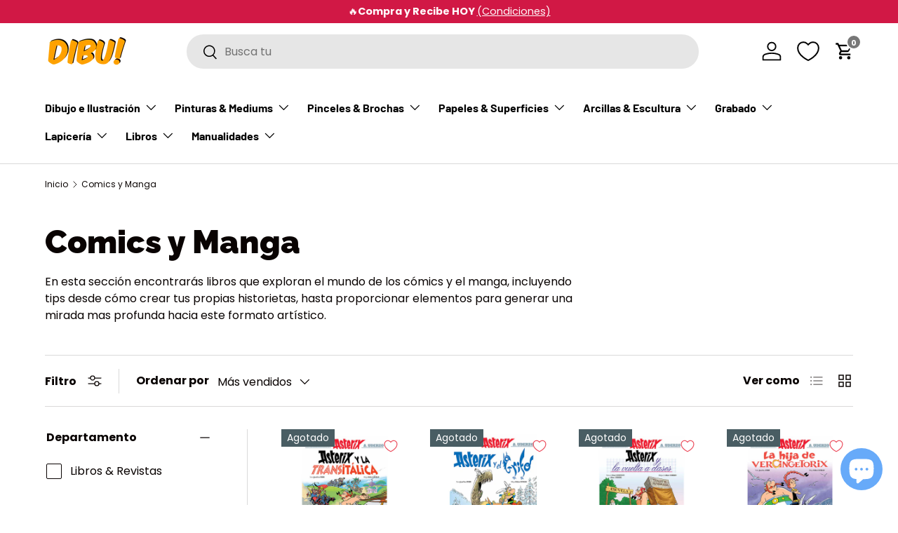

--- FILE ---
content_type: text/html; charset=utf-8
request_url: https://www.dibu.cl/collections/libros-comics-y-manga
body_size: 41628
content:
<!doctype html>
<html class="no-js" lang="es" dir="ltr">
<head>

<meta name="facebook-domain-verification" content="1vjm3rptt3ch0co3b8nz58pe0gm2rz" />
  
  <!-- Google tag (gtag.js) -->
<script async src="https://www.googletagmanager.com/gtag/js?id=AW-796920073"></script>
<script>
  window.dataLayer = window.dataLayer || [];
  function gtag(){dataLayer.push(arguments);}
  gtag('js', new Date());

  gtag('config', 'AW-796920073');
</script><meta charset="utf-8">
<meta name="viewport" content="width=device-width,initial-scale=1">
<title>Manga y Comics &ndash; Dibu Chile</title><link rel="canonical" href="https://www.dibu.cl/collections/libros-comics-y-manga"><link rel="icon" href="//www.dibu.cl/cdn/shop/files/favicon-dibu.png?crop=center&height=48&v=1698758915&width=48" type="image/png">
  <link rel="apple-touch-icon" href="//www.dibu.cl/cdn/shop/files/favicon-dibu.png?crop=center&height=180&v=1698758915&width=180"><meta name="description" content="Descubre una fantástica selección de mangas y comics. Compra en tienda y envío a todo Chile."><meta property="og:site_name" content="Dibu Chile">
<meta property="og:url" content="https://www.dibu.cl/collections/libros-comics-y-manga">
<meta property="og:title" content="Manga y Comics">
<meta property="og:type" content="product.group">
<meta property="og:description" content="Descubre una fantástica selección de mangas y comics. Compra en tienda y envío a todo Chile."><meta property="og:image" content="http://www.dibu.cl/cdn/shop/files/logo-dibu.png?crop=center&height=1200&v=1698758916&width=1200">
  <meta property="og:image:secure_url" content="https://www.dibu.cl/cdn/shop/files/logo-dibu.png?crop=center&height=1200&v=1698758916&width=1200">
  <meta property="og:image:width" content="1200">
  <meta property="og:image:height" content="628"><meta name="twitter:card" content="summary_large_image">
<meta name="twitter:title" content="Manga y Comics">
<meta name="twitter:description" content="Descubre una fantástica selección de mangas y comics. Compra en tienda y envío a todo Chile.">
<style data-shopify>
@font-face {
  font-family: Poppins;
  font-weight: 400;
  font-style: normal;
  font-display: swap;
  src: url("//www.dibu.cl/cdn/fonts/poppins/poppins_n4.0ba78fa5af9b0e1a374041b3ceaadf0a43b41362.woff2") format("woff2"),
       url("//www.dibu.cl/cdn/fonts/poppins/poppins_n4.214741a72ff2596839fc9760ee7a770386cf16ca.woff") format("woff");
}
@font-face {
  font-family: Poppins;
  font-weight: 700;
  font-style: normal;
  font-display: swap;
  src: url("//www.dibu.cl/cdn/fonts/poppins/poppins_n7.56758dcf284489feb014a026f3727f2f20a54626.woff2") format("woff2"),
       url("//www.dibu.cl/cdn/fonts/poppins/poppins_n7.f34f55d9b3d3205d2cd6f64955ff4b36f0cfd8da.woff") format("woff");
}
@font-face {
  font-family: Poppins;
  font-weight: 400;
  font-style: italic;
  font-display: swap;
  src: url("//www.dibu.cl/cdn/fonts/poppins/poppins_i4.846ad1e22474f856bd6b81ba4585a60799a9f5d2.woff2") format("woff2"),
       url("//www.dibu.cl/cdn/fonts/poppins/poppins_i4.56b43284e8b52fc64c1fd271f289a39e8477e9ec.woff") format("woff");
}
@font-face {
  font-family: Poppins;
  font-weight: 700;
  font-style: italic;
  font-display: swap;
  src: url("//www.dibu.cl/cdn/fonts/poppins/poppins_i7.42fd71da11e9d101e1e6c7932199f925f9eea42d.woff2") format("woff2"),
       url("//www.dibu.cl/cdn/fonts/poppins/poppins_i7.ec8499dbd7616004e21155106d13837fff4cf556.woff") format("woff");
}
@font-face {
  font-family: Raleway;
  font-weight: 900;
  font-style: normal;
  font-display: swap;
  src: url("//www.dibu.cl/cdn/fonts/raleway/raleway_n9.259346ec38ffc48d01e8e17ed4cc049b1f170535.woff2") format("woff2"),
       url("//www.dibu.cl/cdn/fonts/raleway/raleway_n9.99d512687b4137f65e71bdf1ce52a546b399ea1a.woff") format("woff");
}
@font-face {
  font-family: Barlow;
  font-weight: 700;
  font-style: normal;
  font-display: swap;
  src: url("//www.dibu.cl/cdn/fonts/barlow/barlow_n7.691d1d11f150e857dcbc1c10ef03d825bc378d81.woff2") format("woff2"),
       url("//www.dibu.cl/cdn/fonts/barlow/barlow_n7.4fdbb1cb7da0e2c2f88492243ffa2b4f91924840.woff") format("woff");
}
:root {
      --bg-color: 255 255 255 / 1.0;
      --bg-color-og: 255 255 255 / 1.0;
      --heading-color: 9 3 2;
      --text-color: 9 3 2;
      --text-color-og: 9 3 2;
      --scrollbar-color: 9 3 2;
      --link-color: 239 160 1;
      --link-color-og: 239 160 1;
      --star-color: 103 170 249;--swatch-border-color-default: 206 205 204;
        --swatch-border-color-active: 132 129 129;
        --swatch-card-size: 24px;
        --swatch-variant-picker-size: 70px;--color-scheme-1-bg: 242 242 242 / 1.0;
      --color-scheme-1-grad: ;
      --color-scheme-1-heading: 9 3 2;
      --color-scheme-1-text: 9 3 2;
      --color-scheme-1-btn-bg: 255 205 106;
      --color-scheme-1-btn-text: 9 3 2;
      --color-scheme-1-btn-bg-hover: 221 181 102;--color-scheme-2-bg: 73 93 99 / 1.0;
      --color-scheme-2-grad: ;
      --color-scheme-2-heading: 255 255 255;
      --color-scheme-2-text: 255 255 255;
      --color-scheme-2-btn-bg: 255 205 106;
      --color-scheme-2-btn-text: 9 3 2;
      --color-scheme-2-btn-bg-hover: 221 181 102;--color-scheme-3-bg: 255 255 255 / 1.0;
      --color-scheme-3-grad: ;
      --color-scheme-3-heading: 9 3 2;
      --color-scheme-3-text: 9 3 2;
      --color-scheme-3-btn-bg: 255 205 106;
      --color-scheme-3-btn-text: 9 3 2;
      --color-scheme-3-btn-bg-hover: 221 181 102;

      --drawer-bg-color: 255 255 255 / 1.0;
      --drawer-text-color: 9 3 2;

      --panel-bg-color: 242 242 242 / 1.0;
      --panel-heading-color: 9 3 2;
      --panel-text-color: 9 3 2;

      --in-stock-text-color: 44 126 63;
      --low-stock-text-color: 210 134 26;
      --very-low-stock-text-color: 180 12 28;
      --no-stock-text-color: 119 119 119;
      --no-stock-backordered-text-color: 119 119 119;

      --error-bg-color: 252 237 238;
      --error-text-color: 180 12 28;
      --success-bg-color: 232 246 234;
      --success-text-color: 44 126 63;
      --info-bg-color: 228 237 250;
      --info-text-color: 26 102 210;

      --heading-font-family: Raleway, sans-serif;
      --heading-font-style: normal;
      --heading-font-weight: 900;
      --heading-scale-start: 4;

      --navigation-font-family: Barlow, sans-serif;
      --navigation-font-style: normal;
      --navigation-font-weight: 700;--heading-text-transform: none;
--subheading-text-transform: none;
      --body-font-family: Poppins, sans-serif;
      --body-font-style: normal;
      --body-font-weight: 400;
      --body-font-size: 16;

      --section-gap: 32;
      --heading-gap: calc(8 * var(--space-unit));--heading-gap: calc(6 * var(--space-unit));--grid-column-gap: 20px;--btn-bg-color: 255 205 106;
      --btn-bg-hover-color: 221 181 102;
      --btn-text-color: 9 3 2;
      --btn-bg-color-og: 255 205 106;
      --btn-text-color-og: 9 3 2;
      --btn-alt-bg-color: 255 205 106;
      --btn-alt-bg-alpha: 1.0;
      --btn-alt-text-color: 9 3 2;
      --btn-border-width: 1px;
      --btn-padding-y: 12px;

      
      --btn-border-radius: 27px;
      

      --btn-lg-border-radius: 50%;
      --btn-icon-border-radius: 50%;
      --input-with-btn-inner-radius: var(--btn-border-radius);

      --input-bg-color: 255 255 255 / 1.0;
      --input-text-color: 9 3 2;
      --input-border-width: 1px;
      --input-border-radius: 26px;
      --textarea-border-radius: 12px;
      --input-border-radius: 27px;
      --input-lg-border-radius: 33px;
      --input-bg-color-diff-3: #f7f7f7;
      --input-bg-color-diff-6: #f0f0f0;

      --modal-border-radius: 4px;
      --modal-overlay-color: 0 0 0;
      --modal-overlay-opacity: 0.4;
      --drawer-border-radius: 4px;
      --overlay-border-radius: 4px;--custom-label-bg-color: 35 2 46;
      --custom-label-text-color: 255 255 255;--sale-label-bg-color: 201 22 21;
      --sale-label-text-color: 255 255 255;--sold-out-label-bg-color: 73 93 99;
      --sold-out-label-text-color: 255 255 255;--preorder-label-bg-color: 103 170 249;
      --preorder-label-text-color: 255 255 255;

      --page-width: 1650px;
      --gutter-sm: 20px;
      --gutter-md: 32px;
      --gutter-lg: 64px;

      --payment-terms-bg-color: #ffffff;

      --coll-card-bg-color: #f7f7f7;
      --coll-card-border-color: rgba(0,0,0,0);
        
          --aos-animate-duration: 0.6s;
        

        
          --aos-min-width: 0;
        
      

      --reading-width: 48em;
    }

    @media (max-width: 769px) {
      :root {
        --reading-width: 36em;
      }
    }
  </style><link rel="stylesheet" href="//www.dibu.cl/cdn/shop/t/5/assets/main.css?v=183055023871693841261704900556">
  <script src="//www.dibu.cl/cdn/shop/t/5/assets/main.js?v=6682958494115610291701466815" defer="defer"></script><link rel="preload" href="//www.dibu.cl/cdn/fonts/poppins/poppins_n4.0ba78fa5af9b0e1a374041b3ceaadf0a43b41362.woff2" as="font" type="font/woff2" crossorigin fetchpriority="high"><link rel="preload" href="//www.dibu.cl/cdn/fonts/raleway/raleway_n9.259346ec38ffc48d01e8e17ed4cc049b1f170535.woff2" as="font" type="font/woff2" crossorigin fetchpriority="high"><link rel="stylesheet" href="//www.dibu.cl/cdn/shop/t/5/assets/swatches.css?v=43168066433955798811701466822" media="print" onload="this.media='all'">
    <noscript><link rel="stylesheet" href="//www.dibu.cl/cdn/shop/t/5/assets/swatches.css?v=43168066433955798811701466822"></noscript><script>window.performance && window.performance.mark && window.performance.mark('shopify.content_for_header.start');</script><meta name="google-site-verification" content="K8Ee9qEpbGmtWOunaT-GioxUFxyzf8v3k7Ggzr7neUQ">
<meta id="shopify-digital-wallet" name="shopify-digital-wallet" content="/58551861308/digital_wallets/dialog">
<link rel="alternate" type="application/atom+xml" title="Feed" href="/collections/libros-comics-y-manga.atom" />
<link rel="next" href="/collections/libros-comics-y-manga?page=2">
<link rel="alternate" type="application/json+oembed" href="https://www.dibu.cl/collections/libros-comics-y-manga.oembed">
<script async="async" src="/checkouts/internal/preloads.js?locale=es-CL"></script>
<script id="shopify-features" type="application/json">{"accessToken":"5ce08cd92b1296872ab2cec370af1b58","betas":["rich-media-storefront-analytics"],"domain":"www.dibu.cl","predictiveSearch":true,"shopId":58551861308,"locale":"es"}</script>
<script>var Shopify = Shopify || {};
Shopify.shop = "dibu-cl.myshopify.com";
Shopify.locale = "es";
Shopify.currency = {"active":"CLP","rate":"1.0"};
Shopify.country = "CL";
Shopify.theme = {"name":"Dibu 2024 - Lobo Creaciones","id":127033376828,"schema_name":"Enterprise","schema_version":"1.3.1","theme_store_id":null,"role":"main"};
Shopify.theme.handle = "null";
Shopify.theme.style = {"id":null,"handle":null};
Shopify.cdnHost = "www.dibu.cl/cdn";
Shopify.routes = Shopify.routes || {};
Shopify.routes.root = "/";</script>
<script type="module">!function(o){(o.Shopify=o.Shopify||{}).modules=!0}(window);</script>
<script>!function(o){function n(){var o=[];function n(){o.push(Array.prototype.slice.apply(arguments))}return n.q=o,n}var t=o.Shopify=o.Shopify||{};t.loadFeatures=n(),t.autoloadFeatures=n()}(window);</script>
<script id="shop-js-analytics" type="application/json">{"pageType":"collection"}</script>
<script defer="defer" async type="module" src="//www.dibu.cl/cdn/shopifycloud/shop-js/modules/v2/client.init-shop-cart-sync_2Gr3Q33f.es.esm.js"></script>
<script defer="defer" async type="module" src="//www.dibu.cl/cdn/shopifycloud/shop-js/modules/v2/chunk.common_noJfOIa7.esm.js"></script>
<script defer="defer" async type="module" src="//www.dibu.cl/cdn/shopifycloud/shop-js/modules/v2/chunk.modal_Deo2FJQo.esm.js"></script>
<script type="module">
  await import("//www.dibu.cl/cdn/shopifycloud/shop-js/modules/v2/client.init-shop-cart-sync_2Gr3Q33f.es.esm.js");
await import("//www.dibu.cl/cdn/shopifycloud/shop-js/modules/v2/chunk.common_noJfOIa7.esm.js");
await import("//www.dibu.cl/cdn/shopifycloud/shop-js/modules/v2/chunk.modal_Deo2FJQo.esm.js");

  window.Shopify.SignInWithShop?.initShopCartSync?.({"fedCMEnabled":true,"windoidEnabled":true});

</script>
<script>(function() {
  var isLoaded = false;
  function asyncLoad() {
    if (isLoaded) return;
    isLoaded = true;
    var urls = ["https:\/\/loox.io\/widget\/9gWheVACK9\/loox.1702072842407.js?shop=dibu-cl.myshopify.com","https:\/\/d1639lhkj5l89m.cloudfront.net\/js\/storefront\/uppromote.js?shop=dibu-cl.myshopify.com","https:\/\/tools.luckyorange.com\/core\/lo.js?site-id=8f80dc89\u0026shop=dibu-cl.myshopify.com","https:\/\/geostock.nyc3.digitaloceanspaces.com\/js\/inventoryLocation.js?shop=dibu-cl.myshopify.com","https:\/\/inventory-info.nyc3.cdn.digitaloceanspaces.com\/js\/inventoryLocation.js?shop=dibu-cl.myshopify.com"];
    for (var i = 0; i < urls.length; i++) {
      var s = document.createElement('script');
      s.type = 'text/javascript';
      s.async = true;
      s.src = urls[i];
      var x = document.getElementsByTagName('script')[0];
      x.parentNode.insertBefore(s, x);
    }
  };
  if(window.attachEvent) {
    window.attachEvent('onload', asyncLoad);
  } else {
    window.addEventListener('load', asyncLoad, false);
  }
})();</script>
<script id="__st">var __st={"a":58551861308,"offset":-10800,"reqid":"759b0ad4-ab7c-4080-a42e-2f968093f919-1769404664","pageurl":"www.dibu.cl\/collections\/libros-comics-y-manga","u":"39e12b4452d6","p":"collection","rtyp":"collection","rid":276288438332};</script>
<script>window.ShopifyPaypalV4VisibilityTracking = true;</script>
<script id="captcha-bootstrap">!function(){'use strict';const t='contact',e='account',n='new_comment',o=[[t,t],['blogs',n],['comments',n],[t,'customer']],c=[[e,'customer_login'],[e,'guest_login'],[e,'recover_customer_password'],[e,'create_customer']],r=t=>t.map((([t,e])=>`form[action*='/${t}']:not([data-nocaptcha='true']) input[name='form_type'][value='${e}']`)).join(','),a=t=>()=>t?[...document.querySelectorAll(t)].map((t=>t.form)):[];function s(){const t=[...o],e=r(t);return a(e)}const i='password',u='form_key',d=['recaptcha-v3-token','g-recaptcha-response','h-captcha-response',i],f=()=>{try{return window.sessionStorage}catch{return}},m='__shopify_v',_=t=>t.elements[u];function p(t,e,n=!1){try{const o=window.sessionStorage,c=JSON.parse(o.getItem(e)),{data:r}=function(t){const{data:e,action:n}=t;return t[m]||n?{data:e,action:n}:{data:t,action:n}}(c);for(const[e,n]of Object.entries(r))t.elements[e]&&(t.elements[e].value=n);n&&o.removeItem(e)}catch(o){console.error('form repopulation failed',{error:o})}}const l='form_type',E='cptcha';function T(t){t.dataset[E]=!0}const w=window,h=w.document,L='Shopify',v='ce_forms',y='captcha';let A=!1;((t,e)=>{const n=(g='f06e6c50-85a8-45c8-87d0-21a2b65856fe',I='https://cdn.shopify.com/shopifycloud/storefront-forms-hcaptcha/ce_storefront_forms_captcha_hcaptcha.v1.5.2.iife.js',D={infoText:'Protegido por hCaptcha',privacyText:'Privacidad',termsText:'Términos'},(t,e,n)=>{const o=w[L][v],c=o.bindForm;if(c)return c(t,g,e,D).then(n);var r;o.q.push([[t,g,e,D],n]),r=I,A||(h.body.append(Object.assign(h.createElement('script'),{id:'captcha-provider',async:!0,src:r})),A=!0)});var g,I,D;w[L]=w[L]||{},w[L][v]=w[L][v]||{},w[L][v].q=[],w[L][y]=w[L][y]||{},w[L][y].protect=function(t,e){n(t,void 0,e),T(t)},Object.freeze(w[L][y]),function(t,e,n,w,h,L){const[v,y,A,g]=function(t,e,n){const i=e?o:[],u=t?c:[],d=[...i,...u],f=r(d),m=r(i),_=r(d.filter((([t,e])=>n.includes(e))));return[a(f),a(m),a(_),s()]}(w,h,L),I=t=>{const e=t.target;return e instanceof HTMLFormElement?e:e&&e.form},D=t=>v().includes(t);t.addEventListener('submit',(t=>{const e=I(t);if(!e)return;const n=D(e)&&!e.dataset.hcaptchaBound&&!e.dataset.recaptchaBound,o=_(e),c=g().includes(e)&&(!o||!o.value);(n||c)&&t.preventDefault(),c&&!n&&(function(t){try{if(!f())return;!function(t){const e=f();if(!e)return;const n=_(t);if(!n)return;const o=n.value;o&&e.removeItem(o)}(t);const e=Array.from(Array(32),(()=>Math.random().toString(36)[2])).join('');!function(t,e){_(t)||t.append(Object.assign(document.createElement('input'),{type:'hidden',name:u})),t.elements[u].value=e}(t,e),function(t,e){const n=f();if(!n)return;const o=[...t.querySelectorAll(`input[type='${i}']`)].map((({name:t})=>t)),c=[...d,...o],r={};for(const[a,s]of new FormData(t).entries())c.includes(a)||(r[a]=s);n.setItem(e,JSON.stringify({[m]:1,action:t.action,data:r}))}(t,e)}catch(e){console.error('failed to persist form',e)}}(e),e.submit())}));const S=(t,e)=>{t&&!t.dataset[E]&&(n(t,e.some((e=>e===t))),T(t))};for(const o of['focusin','change'])t.addEventListener(o,(t=>{const e=I(t);D(e)&&S(e,y())}));const B=e.get('form_key'),M=e.get(l),P=B&&M;t.addEventListener('DOMContentLoaded',(()=>{const t=y();if(P)for(const e of t)e.elements[l].value===M&&p(e,B);[...new Set([...A(),...v().filter((t=>'true'===t.dataset.shopifyCaptcha))])].forEach((e=>S(e,t)))}))}(h,new URLSearchParams(w.location.search),n,t,e,['guest_login'])})(!0,!0)}();</script>
<script integrity="sha256-4kQ18oKyAcykRKYeNunJcIwy7WH5gtpwJnB7kiuLZ1E=" data-source-attribution="shopify.loadfeatures" defer="defer" src="//www.dibu.cl/cdn/shopifycloud/storefront/assets/storefront/load_feature-a0a9edcb.js" crossorigin="anonymous"></script>
<script data-source-attribution="shopify.dynamic_checkout.dynamic.init">var Shopify=Shopify||{};Shopify.PaymentButton=Shopify.PaymentButton||{isStorefrontPortableWallets:!0,init:function(){window.Shopify.PaymentButton.init=function(){};var t=document.createElement("script");t.src="https://www.dibu.cl/cdn/shopifycloud/portable-wallets/latest/portable-wallets.es.js",t.type="module",document.head.appendChild(t)}};
</script>
<script data-source-attribution="shopify.dynamic_checkout.buyer_consent">
  function portableWalletsHideBuyerConsent(e){var t=document.getElementById("shopify-buyer-consent"),n=document.getElementById("shopify-subscription-policy-button");t&&n&&(t.classList.add("hidden"),t.setAttribute("aria-hidden","true"),n.removeEventListener("click",e))}function portableWalletsShowBuyerConsent(e){var t=document.getElementById("shopify-buyer-consent"),n=document.getElementById("shopify-subscription-policy-button");t&&n&&(t.classList.remove("hidden"),t.removeAttribute("aria-hidden"),n.addEventListener("click",e))}window.Shopify?.PaymentButton&&(window.Shopify.PaymentButton.hideBuyerConsent=portableWalletsHideBuyerConsent,window.Shopify.PaymentButton.showBuyerConsent=portableWalletsShowBuyerConsent);
</script>
<script data-source-attribution="shopify.dynamic_checkout.cart.bootstrap">document.addEventListener("DOMContentLoaded",(function(){function t(){return document.querySelector("shopify-accelerated-checkout-cart, shopify-accelerated-checkout")}if(t())Shopify.PaymentButton.init();else{new MutationObserver((function(e,n){t()&&(Shopify.PaymentButton.init(),n.disconnect())})).observe(document.body,{childList:!0,subtree:!0})}}));
</script>
<script id="sections-script" data-sections="header,footer" defer="defer" src="//www.dibu.cl/cdn/shop/t/5/compiled_assets/scripts.js?v=9999"></script>
<script>window.performance && window.performance.mark && window.performance.mark('shopify.content_for_header.end');</script>
<script src="//www.dibu.cl/cdn/shop/t/5/assets/blur-messages.js?v=98620774460636405321701466816" defer="defer"></script>
    <script src="//www.dibu.cl/cdn/shop/t/5/assets/animate-on-scroll.js?v=15249566486942820451701466816" defer="defer"></script>
    <link rel="stylesheet" href="//www.dibu.cl/cdn/shop/t/5/assets/animate-on-scroll.css?v=116194678796051782541701466815">
  

  <script>document.documentElement.className = document.documentElement.className.replace('no-js', 'js');</script><!-- CC Custom Head Start --><!-- CC Custom Head End --><!-- BEGIN app block: shopify://apps/frequently-bought/blocks/app-embed-block/b1a8cbea-c844-4842-9529-7c62dbab1b1f --><script>
    window.codeblackbelt = window.codeblackbelt || {};
    window.codeblackbelt.shop = window.codeblackbelt.shop || 'dibu-cl.myshopify.com';
    </script><script src="//cdn.codeblackbelt.com/widgets/frequently-bought-together/bootstrap.min.js?version=2026012602-0300" async></script>
 <!-- END app block --><!-- BEGIN app block: shopify://apps/multi-location-inv/blocks/app-embed/982328e1-99f7-4a7e-8266-6aed71bf0021 -->


  
    <script src="https://cdn.shopify.com/extensions/019be161-3f1a-74f4-8ee1-1259a3f10fbc/inventory-info-theme-exrtensions-181/assets/common.bundle.js"></script>
  

<style>
  .iia-icon svg{height:18px;width:18px}.iia-disabled-button{pointer-events:none}.iia-hidden {display: none;}
</style>
<script>
      window.inventoryInfo = window.inventoryInfo || {};
      window.inventoryInfo.shop = window.inventoryInfo.shop || {};
      window.inventoryInfo.shop.shopifyDomain = 'dibu-cl.myshopify.com';
      window.inventoryInfo.shop.locale = 'es';
      window.inventoryInfo.pageType = 'collection';
      
        window.inventoryInfo.settings = {"onBoarding":{"theme":{"themeSelectionStep":{"complete":true,"data":{"themeId":"127033376828"}},"appEmbedStep":{"skipped":true},"productPageStep":{"skipped":true}}},"uiEnabled":true,"header":"Stock por Tiendas","description":"* stock actualizado cada 30 minutos.","hideLocationDetails":true,"drawer":false,"threshold":true,"stockMessageRules":[{"operator":"<=","qty":1,"msg":"{{location-name}} - {{threshold-message}}","threshold":"Sin Stock","titleMsg":"<span class='iiaLocation' style='font-weight: normal; color: #000000'>Seaside Market</span> - <span class='iiaStockThreshold' >Sin Stock</span>"},{"operator":"<=","qty":3,"msg":"{{location-name}} - {{threshold-message}}","threshold":"Bajo stock","titleMsg":"<span class='iiaLocation' style='font-weight: normal; color: #000000'>Highland Grocery</span> - <span class='iiaStockThreshold' >Bajo stock</span>"},{"operator":">=","qty":4,"msg":"{{location-name}} - {{threshold-message}}","threshold":"Disponible","titleMsg":"<span class='iiaLocation' style='font-weight: normal; color: #000000'>City Centre Plaza</span> - <span class='iiaStockThreshold' >Disponible</span>"}]};
        
          window.inventoryInfo.locationSettings = {"details":[{"id":64548470844,"isPrimary":false}]};
        
      
      
</script>


  
 

 


 
    
      <script src="https://cdn.shopify.com/extensions/019be161-3f1a-74f4-8ee1-1259a3f10fbc/inventory-info-theme-exrtensions-181/assets/main.bundle.js"></script>
    

<!-- END app block --><script src="https://cdn.shopify.com/extensions/019be000-45e5-7dd5-bf55-19547a0e17ba/cartbite-76/assets/cartbite-embed.js" type="text/javascript" defer="defer"></script>
<script src="https://cdn.shopify.com/extensions/019aae6a-8958-7657-9775-622ab99f1d40/affiliatery-65/assets/affiliatery-embed.js" type="text/javascript" defer="defer"></script>
<script src="https://cdn.shopify.com/extensions/e8878072-2f6b-4e89-8082-94b04320908d/inbox-1254/assets/inbox-chat-loader.js" type="text/javascript" defer="defer"></script>
<link href="https://monorail-edge.shopifysvc.com" rel="dns-prefetch">
<script>(function(){if ("sendBeacon" in navigator && "performance" in window) {try {var session_token_from_headers = performance.getEntriesByType('navigation')[0].serverTiming.find(x => x.name == '_s').description;} catch {var session_token_from_headers = undefined;}var session_cookie_matches = document.cookie.match(/_shopify_s=([^;]*)/);var session_token_from_cookie = session_cookie_matches && session_cookie_matches.length === 2 ? session_cookie_matches[1] : "";var session_token = session_token_from_headers || session_token_from_cookie || "";function handle_abandonment_event(e) {var entries = performance.getEntries().filter(function(entry) {return /monorail-edge.shopifysvc.com/.test(entry.name);});if (!window.abandonment_tracked && entries.length === 0) {window.abandonment_tracked = true;var currentMs = Date.now();var navigation_start = performance.timing.navigationStart;var payload = {shop_id: 58551861308,url: window.location.href,navigation_start,duration: currentMs - navigation_start,session_token,page_type: "collection"};window.navigator.sendBeacon("https://monorail-edge.shopifysvc.com/v1/produce", JSON.stringify({schema_id: "online_store_buyer_site_abandonment/1.1",payload: payload,metadata: {event_created_at_ms: currentMs,event_sent_at_ms: currentMs}}));}}window.addEventListener('pagehide', handle_abandonment_event);}}());</script>
<script id="web-pixels-manager-setup">(function e(e,d,r,n,o){if(void 0===o&&(o={}),!Boolean(null===(a=null===(i=window.Shopify)||void 0===i?void 0:i.analytics)||void 0===a?void 0:a.replayQueue)){var i,a;window.Shopify=window.Shopify||{};var t=window.Shopify;t.analytics=t.analytics||{};var s=t.analytics;s.replayQueue=[],s.publish=function(e,d,r){return s.replayQueue.push([e,d,r]),!0};try{self.performance.mark("wpm:start")}catch(e){}var l=function(){var e={modern:/Edge?\/(1{2}[4-9]|1[2-9]\d|[2-9]\d{2}|\d{4,})\.\d+(\.\d+|)|Firefox\/(1{2}[4-9]|1[2-9]\d|[2-9]\d{2}|\d{4,})\.\d+(\.\d+|)|Chrom(ium|e)\/(9{2}|\d{3,})\.\d+(\.\d+|)|(Maci|X1{2}).+ Version\/(15\.\d+|(1[6-9]|[2-9]\d|\d{3,})\.\d+)([,.]\d+|)( \(\w+\)|)( Mobile\/\w+|) Safari\/|Chrome.+OPR\/(9{2}|\d{3,})\.\d+\.\d+|(CPU[ +]OS|iPhone[ +]OS|CPU[ +]iPhone|CPU IPhone OS|CPU iPad OS)[ +]+(15[._]\d+|(1[6-9]|[2-9]\d|\d{3,})[._]\d+)([._]\d+|)|Android:?[ /-](13[3-9]|1[4-9]\d|[2-9]\d{2}|\d{4,})(\.\d+|)(\.\d+|)|Android.+Firefox\/(13[5-9]|1[4-9]\d|[2-9]\d{2}|\d{4,})\.\d+(\.\d+|)|Android.+Chrom(ium|e)\/(13[3-9]|1[4-9]\d|[2-9]\d{2}|\d{4,})\.\d+(\.\d+|)|SamsungBrowser\/([2-9]\d|\d{3,})\.\d+/,legacy:/Edge?\/(1[6-9]|[2-9]\d|\d{3,})\.\d+(\.\d+|)|Firefox\/(5[4-9]|[6-9]\d|\d{3,})\.\d+(\.\d+|)|Chrom(ium|e)\/(5[1-9]|[6-9]\d|\d{3,})\.\d+(\.\d+|)([\d.]+$|.*Safari\/(?![\d.]+ Edge\/[\d.]+$))|(Maci|X1{2}).+ Version\/(10\.\d+|(1[1-9]|[2-9]\d|\d{3,})\.\d+)([,.]\d+|)( \(\w+\)|)( Mobile\/\w+|) Safari\/|Chrome.+OPR\/(3[89]|[4-9]\d|\d{3,})\.\d+\.\d+|(CPU[ +]OS|iPhone[ +]OS|CPU[ +]iPhone|CPU IPhone OS|CPU iPad OS)[ +]+(10[._]\d+|(1[1-9]|[2-9]\d|\d{3,})[._]\d+)([._]\d+|)|Android:?[ /-](13[3-9]|1[4-9]\d|[2-9]\d{2}|\d{4,})(\.\d+|)(\.\d+|)|Mobile Safari.+OPR\/([89]\d|\d{3,})\.\d+\.\d+|Android.+Firefox\/(13[5-9]|1[4-9]\d|[2-9]\d{2}|\d{4,})\.\d+(\.\d+|)|Android.+Chrom(ium|e)\/(13[3-9]|1[4-9]\d|[2-9]\d{2}|\d{4,})\.\d+(\.\d+|)|Android.+(UC? ?Browser|UCWEB|U3)[ /]?(15\.([5-9]|\d{2,})|(1[6-9]|[2-9]\d|\d{3,})\.\d+)\.\d+|SamsungBrowser\/(5\.\d+|([6-9]|\d{2,})\.\d+)|Android.+MQ{2}Browser\/(14(\.(9|\d{2,})|)|(1[5-9]|[2-9]\d|\d{3,})(\.\d+|))(\.\d+|)|K[Aa][Ii]OS\/(3\.\d+|([4-9]|\d{2,})\.\d+)(\.\d+|)/},d=e.modern,r=e.legacy,n=navigator.userAgent;return n.match(d)?"modern":n.match(r)?"legacy":"unknown"}(),u="modern"===l?"modern":"legacy",c=(null!=n?n:{modern:"",legacy:""})[u],f=function(e){return[e.baseUrl,"/wpm","/b",e.hashVersion,"modern"===e.buildTarget?"m":"l",".js"].join("")}({baseUrl:d,hashVersion:r,buildTarget:u}),m=function(e){var d=e.version,r=e.bundleTarget,n=e.surface,o=e.pageUrl,i=e.monorailEndpoint;return{emit:function(e){var a=e.status,t=e.errorMsg,s=(new Date).getTime(),l=JSON.stringify({metadata:{event_sent_at_ms:s},events:[{schema_id:"web_pixels_manager_load/3.1",payload:{version:d,bundle_target:r,page_url:o,status:a,surface:n,error_msg:t},metadata:{event_created_at_ms:s}}]});if(!i)return console&&console.warn&&console.warn("[Web Pixels Manager] No Monorail endpoint provided, skipping logging."),!1;try{return self.navigator.sendBeacon.bind(self.navigator)(i,l)}catch(e){}var u=new XMLHttpRequest;try{return u.open("POST",i,!0),u.setRequestHeader("Content-Type","text/plain"),u.send(l),!0}catch(e){return console&&console.warn&&console.warn("[Web Pixels Manager] Got an unhandled error while logging to Monorail."),!1}}}}({version:r,bundleTarget:l,surface:e.surface,pageUrl:self.location.href,monorailEndpoint:e.monorailEndpoint});try{o.browserTarget=l,function(e){var d=e.src,r=e.async,n=void 0===r||r,o=e.onload,i=e.onerror,a=e.sri,t=e.scriptDataAttributes,s=void 0===t?{}:t,l=document.createElement("script"),u=document.querySelector("head"),c=document.querySelector("body");if(l.async=n,l.src=d,a&&(l.integrity=a,l.crossOrigin="anonymous"),s)for(var f in s)if(Object.prototype.hasOwnProperty.call(s,f))try{l.dataset[f]=s[f]}catch(e){}if(o&&l.addEventListener("load",o),i&&l.addEventListener("error",i),u)u.appendChild(l);else{if(!c)throw new Error("Did not find a head or body element to append the script");c.appendChild(l)}}({src:f,async:!0,onload:function(){if(!function(){var e,d;return Boolean(null===(d=null===(e=window.Shopify)||void 0===e?void 0:e.analytics)||void 0===d?void 0:d.initialized)}()){var d=window.webPixelsManager.init(e)||void 0;if(d){var r=window.Shopify.analytics;r.replayQueue.forEach((function(e){var r=e[0],n=e[1],o=e[2];d.publishCustomEvent(r,n,o)})),r.replayQueue=[],r.publish=d.publishCustomEvent,r.visitor=d.visitor,r.initialized=!0}}},onerror:function(){return m.emit({status:"failed",errorMsg:"".concat(f," has failed to load")})},sri:function(e){var d=/^sha384-[A-Za-z0-9+/=]+$/;return"string"==typeof e&&d.test(e)}(c)?c:"",scriptDataAttributes:o}),m.emit({status:"loading"})}catch(e){m.emit({status:"failed",errorMsg:(null==e?void 0:e.message)||"Unknown error"})}}})({shopId: 58551861308,storefrontBaseUrl: "https://www.dibu.cl",extensionsBaseUrl: "https://extensions.shopifycdn.com/cdn/shopifycloud/web-pixels-manager",monorailEndpoint: "https://monorail-edge.shopifysvc.com/unstable/produce_batch",surface: "storefront-renderer",enabledBetaFlags: ["2dca8a86"],webPixelsConfigList: [{"id":"1024819260","configuration":"{\"shopId\":\"130961\",\"env\":\"production\",\"metaData\":\"[]\"}","eventPayloadVersion":"v1","runtimeContext":"STRICT","scriptVersion":"c5d4d7bbb4a4a4292a8a7b5334af7e3d","type":"APP","apiClientId":2773553,"privacyPurposes":[],"dataSharingAdjustments":{"protectedCustomerApprovalScopes":["read_customer_address","read_customer_email","read_customer_name","read_customer_personal_data","read_customer_phone"]}},{"id":"466092092","configuration":"{\"accountID\":\"58551861308\"}","eventPayloadVersion":"v1","runtimeContext":"STRICT","scriptVersion":"3c72ff377e9d92ad2f15992c3c493e7f","type":"APP","apiClientId":5263155,"privacyPurposes":[],"dataSharingAdjustments":{"protectedCustomerApprovalScopes":["read_customer_address","read_customer_email","read_customer_name","read_customer_personal_data","read_customer_phone"]}},{"id":"389152828","configuration":"{\"config\":\"{\\\"pixel_id\\\":\\\"G-N1LX815T6F\\\",\\\"target_country\\\":\\\"CL\\\",\\\"gtag_events\\\":[{\\\"type\\\":\\\"search\\\",\\\"action_label\\\":[\\\"G-N1LX815T6F\\\",\\\"AW-796920073\\\/y0B0CIiguYcZEImSgPwC\\\"]},{\\\"type\\\":\\\"begin_checkout\\\",\\\"action_label\\\":[\\\"G-N1LX815T6F\\\",\\\"AW-796920073\\\/5s_sCI6guYcZEImSgPwC\\\"]},{\\\"type\\\":\\\"view_item\\\",\\\"action_label\\\":[\\\"G-N1LX815T6F\\\",\\\"AW-796920073\\\/QipzCImeuYcZEImSgPwC\\\",\\\"MC-ZXG28F3ZJC\\\"]},{\\\"type\\\":\\\"purchase\\\",\\\"action_label\\\":[\\\"G-N1LX815T6F\\\",\\\"AW-796920073\\\/40kECIOeuYcZEImSgPwC\\\",\\\"MC-ZXG28F3ZJC\\\"]},{\\\"type\\\":\\\"page_view\\\",\\\"action_label\\\":[\\\"G-N1LX815T6F\\\",\\\"AW-796920073\\\/r0O_CIaeuYcZEImSgPwC\\\",\\\"MC-ZXG28F3ZJC\\\"]},{\\\"type\\\":\\\"add_payment_info\\\",\\\"action_label\\\":[\\\"G-N1LX815T6F\\\",\\\"AW-796920073\\\/wJPCCJGguYcZEImSgPwC\\\"]},{\\\"type\\\":\\\"add_to_cart\\\",\\\"action_label\\\":[\\\"G-N1LX815T6F\\\",\\\"AW-796920073\\\/3PFDCIuguYcZEImSgPwC\\\"]}],\\\"enable_monitoring_mode\\\":false}\"}","eventPayloadVersion":"v1","runtimeContext":"OPEN","scriptVersion":"b2a88bafab3e21179ed38636efcd8a93","type":"APP","apiClientId":1780363,"privacyPurposes":[],"dataSharingAdjustments":{"protectedCustomerApprovalScopes":["read_customer_address","read_customer_email","read_customer_name","read_customer_personal_data","read_customer_phone"]}},{"id":"365330492","configuration":"{\"accountID\":\"58551861308\"}","eventPayloadVersion":"v1","runtimeContext":"STRICT","scriptVersion":"19f3dd9843a7c108f5b7db6625568262","type":"APP","apiClientId":4646003,"privacyPurposes":[],"dataSharingAdjustments":{"protectedCustomerApprovalScopes":["read_customer_email","read_customer_name","read_customer_personal_data","read_customer_phone"]}},{"id":"315523132","configuration":"{\"pixelCode\":\"CME1L0RC77UCRGJEOQMG\"}","eventPayloadVersion":"v1","runtimeContext":"STRICT","scriptVersion":"22e92c2ad45662f435e4801458fb78cc","type":"APP","apiClientId":4383523,"privacyPurposes":["ANALYTICS","MARKETING","SALE_OF_DATA"],"dataSharingAdjustments":{"protectedCustomerApprovalScopes":["read_customer_address","read_customer_email","read_customer_name","read_customer_personal_data","read_customer_phone"]}},{"id":"188481596","configuration":"{\"siteId\":\"8f80dc89\",\"environment\":\"production\",\"isPlusUser\":\"false\"}","eventPayloadVersion":"v1","runtimeContext":"STRICT","scriptVersion":"d38a2000dcd0eb072d7eed6a88122b6b","type":"APP","apiClientId":187969,"privacyPurposes":["ANALYTICS","MARKETING"],"capabilities":["advanced_dom_events"],"dataSharingAdjustments":{"protectedCustomerApprovalScopes":[]}},{"id":"153387068","configuration":"{\"pixel_id\":\"756925059627972\",\"pixel_type\":\"facebook_pixel\",\"metaapp_system_user_token\":\"-\"}","eventPayloadVersion":"v1","runtimeContext":"OPEN","scriptVersion":"ca16bc87fe92b6042fbaa3acc2fbdaa6","type":"APP","apiClientId":2329312,"privacyPurposes":["ANALYTICS","MARKETING","SALE_OF_DATA"],"dataSharingAdjustments":{"protectedCustomerApprovalScopes":["read_customer_address","read_customer_email","read_customer_name","read_customer_personal_data","read_customer_phone"]}},{"id":"shopify-app-pixel","configuration":"{}","eventPayloadVersion":"v1","runtimeContext":"STRICT","scriptVersion":"0450","apiClientId":"shopify-pixel","type":"APP","privacyPurposes":["ANALYTICS","MARKETING"]},{"id":"shopify-custom-pixel","eventPayloadVersion":"v1","runtimeContext":"LAX","scriptVersion":"0450","apiClientId":"shopify-pixel","type":"CUSTOM","privacyPurposes":["ANALYTICS","MARKETING"]}],isMerchantRequest: false,initData: {"shop":{"name":"Dibu Chile","paymentSettings":{"currencyCode":"CLP"},"myshopifyDomain":"dibu-cl.myshopify.com","countryCode":"CL","storefrontUrl":"https:\/\/www.dibu.cl"},"customer":null,"cart":null,"checkout":null,"productVariants":[],"purchasingCompany":null},},"https://www.dibu.cl/cdn","fcfee988w5aeb613cpc8e4bc33m6693e112",{"modern":"","legacy":""},{"shopId":"58551861308","storefrontBaseUrl":"https:\/\/www.dibu.cl","extensionBaseUrl":"https:\/\/extensions.shopifycdn.com\/cdn\/shopifycloud\/web-pixels-manager","surface":"storefront-renderer","enabledBetaFlags":"[\"2dca8a86\"]","isMerchantRequest":"false","hashVersion":"fcfee988w5aeb613cpc8e4bc33m6693e112","publish":"custom","events":"[[\"page_viewed\",{}],[\"collection_viewed\",{\"collection\":{\"id\":\"276288438332\",\"title\":\"Comics y Manga\",\"productVariants\":[{\"price\":{\"amount\":14690.0,\"currencyCode\":\"CLP\"},\"product\":{\"title\":\"Asterix 37 - Asterix Y La Transitálica - Goscinny y Uderzo\",\"vendor\":\"Libros del Zorzal\",\"id\":\"7217317052476\",\"untranslatedTitle\":\"Asterix 37 - Asterix Y La Transitálica - Goscinny y Uderzo\",\"url\":\"\/products\/rene-goscinny-y-albert-uderzo-libro-asterix-37-asterix-y-la-transitalica\",\"type\":\"Libro\"},\"id\":\"40863655067708\",\"image\":{\"src\":\"\/\/www.dibu.cl\/cdn\/shop\/products\/rene-goscinny-y-albert-uderzo-libro-asterix-37-asterix-y-la-transitalica.jpg?v=1701723304\"},\"sku\":\"68139074750113\",\"title\":\"Default Title\",\"untranslatedTitle\":\"Default Title\"},{\"price\":{\"amount\":14690.0,\"currencyCode\":\"CLP\"},\"product\":{\"title\":\"Asterix 39 - Asterix Y El Grifo - Goscinny y Uderzo\",\"vendor\":\"Libros del Zorzal\",\"id\":\"7217317183548\",\"untranslatedTitle\":\"Asterix 39 - Asterix Y El Grifo - Goscinny y Uderzo\",\"url\":\"\/products\/rene-goscinny-y-albert-uderzo-libro-asterix-39-asterix-y-el-grifo\",\"type\":\"Libro\"},\"id\":\"40863655493692\",\"image\":{\"src\":\"\/\/www.dibu.cl\/cdn\/shop\/products\/rene-goscinny-y-albert-uderzo-libro-asterix-39-asterix-y-el-grifo.jpg?v=1701723309\"},\"sku\":\"68139074784106\",\"title\":\"Default Title\",\"untranslatedTitle\":\"Default Title\"},{\"price\":{\"amount\":14690.0,\"currencyCode\":\"CLP\"},\"product\":{\"title\":\"Asterix 32 - Y La Vuelta A Clases - Goscinny y Uderzo\",\"vendor\":\"Libros del Zorzal\",\"id\":\"7217316757564\",\"untranslatedTitle\":\"Asterix 32 - Y La Vuelta A Clases - Goscinny y Uderzo\",\"url\":\"\/products\/rene-goscinny-y-albert-uderzo-libro-asterix-32-y-la-vuelta-a-clases\",\"type\":\"Libro\"},\"id\":\"40863654510652\",\"image\":{\"src\":\"\/\/www.dibu.cl\/cdn\/shop\/products\/rene-goscinny-y-albert-uderzo-libro-asterix-32-y-la-vuelta-a-clases.jpg?v=1701723291\"},\"sku\":\"68139074697298\",\"title\":\"Default Title\",\"untranslatedTitle\":\"Default Title\"},{\"price\":{\"amount\":14690.0,\"currencyCode\":\"CLP\"},\"product\":{\"title\":\"Asterix 38 - La Hija De Vercingetorix - Goscinny y Uderzo\",\"vendor\":\"Libros del Zorzal\",\"id\":\"7217317118012\",\"untranslatedTitle\":\"Asterix 38 - La Hija De Vercingetorix - Goscinny y Uderzo\",\"url\":\"\/products\/rene-goscinny-y-albert-uderzo-libro-asterix-38-la-hija-de-vercingetorix\",\"type\":\"Libro\"},\"id\":\"40863655428156\",\"image\":{\"src\":\"\/\/www.dibu.cl\/cdn\/shop\/products\/rene-goscinny-y-albert-uderzo-libro-asterix-38-la-hija-de-vercingetorix.jpg?v=1701723306\"},\"sku\":\"68139074774064\",\"title\":\"Default Title\",\"untranslatedTitle\":\"Default Title\"},{\"price\":{\"amount\":14690.0,\"currencyCode\":\"CLP\"},\"product\":{\"title\":\"Asterix 36 - El Papiro Del César - Goscinny y Uderzo\",\"vendor\":\"Libros del Zorzal\",\"id\":\"7217317019708\",\"untranslatedTitle\":\"Asterix 36 - El Papiro Del César - Goscinny y Uderzo\",\"url\":\"\/products\/rene-goscinny-y-albert-uderzo-libro-asterix-36-el-papiro-del-cesar\",\"type\":\"Libro\"},\"id\":\"40863655034940\",\"image\":{\"src\":\"\/\/www.dibu.cl\/cdn\/shop\/products\/rene-goscinny-y-albert-uderzo-libro-asterix-36-el-papiro-del-cesar.jpg?v=1701723301\"},\"sku\":\"68139074751421\",\"title\":\"Default Title\",\"untranslatedTitle\":\"Default Title\"},{\"price\":{\"amount\":14690.0,\"currencyCode\":\"CLP\"},\"product\":{\"title\":\"Asterix 04 - Asterix Gladiador - Goscinny y Uderzo\",\"vendor\":\"Libros del Zorzal\",\"id\":\"7217315119164\",\"untranslatedTitle\":\"Asterix 04 - Asterix Gladiador - Goscinny y Uderzo\",\"url\":\"\/products\/rene-goscinny-y-albert-uderzo-libro-asterix-04-asterix-gladiador\",\"type\":\"Libro\"},\"id\":\"40863651659836\",\"image\":{\"src\":\"\/\/www.dibu.cl\/cdn\/shop\/products\/rene-goscinny-y-albert-uderzo-libro-asterix-04-asterix-gladiador.jpg?v=1701723209\"},\"sku\":\"68139074382943\",\"title\":\"Default Title\",\"untranslatedTitle\":\"Default Title\"},{\"price\":{\"amount\":14690.0,\"currencyCode\":\"CLP\"},\"product\":{\"title\":\"Asterix 35 - Asterix Y Los Pictos - Goscinny y Uderzo\",\"vendor\":\"Libros del Zorzal\",\"id\":\"7217316921404\",\"untranslatedTitle\":\"Asterix 35 - Asterix Y Los Pictos - Goscinny y Uderzo\",\"url\":\"\/products\/rene-goscinny-y-albert-uderzo-libro-asterix-35-asterix-y-los-pictos\",\"type\":\"Libro\"},\"id\":\"40863654707260\",\"image\":{\"src\":\"\/\/www.dibu.cl\/cdn\/shop\/products\/rene-goscinny-y-albert-uderzo-libro-asterix-35-asterix-y-los-pictos.jpg?v=1701723298\"},\"sku\":\"68139074738961\",\"title\":\"Default Title\",\"untranslatedTitle\":\"Default Title\"},{\"price\":{\"amount\":14690.0,\"currencyCode\":\"CLP\"},\"product\":{\"title\":\"Asterix 34 - El Cumpleaños De Asterix Y Obelix - Goscinny y Uderzo\",\"vendor\":\"Libros del Zorzal\",\"id\":\"7217316888636\",\"untranslatedTitle\":\"Asterix 34 - El Cumpleaños De Asterix Y Obelix - Goscinny y Uderzo\",\"url\":\"\/products\/rene-goscinny-y-albert-uderzo-libro-asterix-34-el-cumpleanos-de-asterix-y-obelix\",\"type\":\"Libro\"},\"id\":\"40863654674492\",\"image\":{\"src\":\"\/\/www.dibu.cl\/cdn\/shop\/products\/rene-goscinny-y-albert-uderzo-libro-asterix-34-el-cumpleanos-de-asterix-y-obelix.jpg?v=1701723296\"},\"sku\":\"68139074718001\",\"title\":\"Default Title\",\"untranslatedTitle\":\"Default Title\"},{\"price\":{\"amount\":14690.0,\"currencyCode\":\"CLP\"},\"product\":{\"title\":\"Asterix 28 - En La India - Goscinny y Uderzo\",\"vendor\":\"Libros del Zorzal\",\"id\":\"7217316528188\",\"untranslatedTitle\":\"Asterix 28 - En La India - Goscinny y Uderzo\",\"url\":\"\/products\/rene-goscinny-y-albert-uderzo-libro-asterix-28-en-la-india\",\"type\":\"Libro\"},\"id\":\"40863654281276\",\"image\":{\"src\":\"\/\/www.dibu.cl\/cdn\/shop\/products\/rene-goscinny-y-albert-uderzo-libro-asterix-28-en-la-india.jpg?v=1701723280\"},\"sku\":\"68139074662394\",\"title\":\"Default Title\",\"untranslatedTitle\":\"Default Title\"},{\"price\":{\"amount\":14690.0,\"currencyCode\":\"CLP\"},\"product\":{\"title\":\"Asterix 08 - Asterix En Bretaña - Goscinny y Uderzo\",\"vendor\":\"Libros del Zorzal\",\"id\":\"7217315315772\",\"untranslatedTitle\":\"Asterix 08 - Asterix En Bretaña - Goscinny y Uderzo\",\"url\":\"\/products\/rene-goscinny-y-albert-uderzo-libro-asterix-08-asterix-en-bretana\",\"type\":\"Libro\"},\"id\":\"40863651856444\",\"image\":{\"src\":\"\/\/www.dibu.cl\/cdn\/shop\/products\/rene-goscinny-y-albert-uderzo-libro-asterix-08-asterix-en-bretana.jpg?v=1701723221\"},\"sku\":\"68139074419972\",\"title\":\"Default Title\",\"untranslatedTitle\":\"Default Title\"},{\"price\":{\"amount\":14690.0,\"currencyCode\":\"CLP\"},\"product\":{\"title\":\"Asterix 33 - El Cielo Se Cae Sobre Su Cabeza - Goscinny y Uderzo\",\"vendor\":\"Libros del Zorzal\",\"id\":\"7217316823100\",\"untranslatedTitle\":\"Asterix 33 - El Cielo Se Cae Sobre Su Cabeza - Goscinny y Uderzo\",\"url\":\"\/products\/rene-goscinny-y-albert-uderzo-libro-asterix-33-el-cielo-se-cae-sobre-su-cabeza\",\"type\":\"Libro\"},\"id\":\"40863654608956\",\"image\":{\"src\":\"\/\/www.dibu.cl\/cdn\/shop\/products\/rene-goscinny-y-albert-uderzo-libro-asterix-33-el-cielo-se-cae-sobre-su-cabeza.jpg?v=1701723294\"},\"sku\":\"68139074712016\",\"title\":\"Default Title\",\"untranslatedTitle\":\"Default Title\"},{\"price\":{\"amount\":14690.0,\"currencyCode\":\"CLP\"},\"product\":{\"title\":\"Asterix 30 - La Galera De Obelix - Goscinny y Uderzo\",\"vendor\":\"Libros del Zorzal\",\"id\":\"7217316626492\",\"untranslatedTitle\":\"Asterix 30 - La Galera De Obelix - Goscinny y Uderzo\",\"url\":\"\/products\/rene-goscinny-y-albert-uderzo-libro-asterix-30-la-galera-de-obelix\",\"type\":\"Libro\"},\"id\":\"40863654379580\",\"image\":{\"src\":\"\/\/www.dibu.cl\/cdn\/shop\/products\/rene-goscinny-y-albert-uderzo-libro-asterix-30-la-galera-de-obelix.jpg?v=1701723286\"},\"sku\":\"68139074681934\",\"title\":\"Default Title\",\"untranslatedTitle\":\"Default Title\"},{\"price\":{\"amount\":14690.0,\"currencyCode\":\"CLP\"},\"product\":{\"title\":\"Asterix 29 - La Rosa Y La Espada - Goscinny y Uderzo\",\"vendor\":\"Libros del Zorzal\",\"id\":\"7217316560956\",\"untranslatedTitle\":\"Asterix 29 - La Rosa Y La Espada - Goscinny y Uderzo\",\"url\":\"\/products\/rene-goscinny-y-albert-uderzo-libro-asterix-29-la-rosa-y-la-espada\",\"type\":\"Libro\"},\"id\":\"40863654314044\",\"image\":{\"src\":\"\/\/www.dibu.cl\/cdn\/shop\/products\/rene-goscinny-y-albert-uderzo-libro-asterix-29-la-rosa-y-la-espada.jpg?v=1701723283\"},\"sku\":\"68139074660578\",\"title\":\"Default Title\",\"untranslatedTitle\":\"Default Title\"},{\"price\":{\"amount\":14690.0,\"currencyCode\":\"CLP\"},\"product\":{\"title\":\"Asterix 23 - Obelix Y Compañía - Goscinny y Uderzo\",\"vendor\":\"Libros del Zorzal\",\"id\":\"7217316233276\",\"untranslatedTitle\":\"Asterix 23 - Obelix Y Compañía - Goscinny y Uderzo\",\"url\":\"\/products\/rene-goscinny-y-albert-uderzo-libro-asterix-23-obelix-y-compania\",\"type\":\"Libro\"},\"id\":\"40863653625916\",\"image\":{\"src\":\"\/\/www.dibu.cl\/cdn\/shop\/products\/rene-goscinny-y-albert-uderzo-libro-asterix-23-obelix-y-compania.jpg?v=1701723268\"},\"sku\":\"68139074600691\",\"title\":\"Default Title\",\"untranslatedTitle\":\"Default Title\"},{\"price\":{\"amount\":14690.0,\"currencyCode\":\"CLP\"},\"product\":{\"title\":\"Asterix 22 - La Gran Travesía - Goscinny y Uderzo\",\"vendor\":\"Libros del Zorzal\",\"id\":\"7217316134972\",\"untranslatedTitle\":\"Asterix 22 - La Gran Travesía - Goscinny y Uderzo\",\"url\":\"\/products\/rene-goscinny-y-albert-uderzo-libro-asterix-22-la-gran-travesia\",\"type\":\"Libro\"},\"id\":\"40863653167164\",\"image\":{\"src\":\"\/\/www.dibu.cl\/cdn\/shop\/products\/rene-goscinny-y-albert-uderzo-libro-asterix-22-la-gran-travesia.jpg?v=1701723266\"},\"sku\":\"68139074592123\",\"title\":\"Default Title\",\"untranslatedTitle\":\"Default Title\"},{\"price\":{\"amount\":14047.0,\"currencyCode\":\"CLP\"},\"product\":{\"title\":\"Asterix 18 - Los Laureles Del César - Goscinny y Uderzo\",\"vendor\":\"Libros del Zorzal\",\"id\":\"7217315872828\",\"untranslatedTitle\":\"Asterix 18 - Los Laureles Del César - Goscinny y Uderzo\",\"url\":\"\/products\/rene-goscinny-y-albert-uderzo-libro-asterix-18-los-laureles-del-cesar\",\"type\":\"Libro\"},\"id\":\"40863652610108\",\"image\":{\"src\":\"\/\/www.dibu.cl\/cdn\/shop\/products\/rene-goscinny-y-albert-uderzo-libro-asterix-18-los-laureles-del-cesar.jpg?v=1701723250\"},\"sku\":\"68139074541089\",\"title\":\"Default Title\",\"untranslatedTitle\":\"Default Title\"}]}}]]"});</script><script>
  window.ShopifyAnalytics = window.ShopifyAnalytics || {};
  window.ShopifyAnalytics.meta = window.ShopifyAnalytics.meta || {};
  window.ShopifyAnalytics.meta.currency = 'CLP';
  var meta = {"products":[{"id":7217317052476,"gid":"gid:\/\/shopify\/Product\/7217317052476","vendor":"Libros del Zorzal","type":"Libro","handle":"rene-goscinny-y-albert-uderzo-libro-asterix-37-asterix-y-la-transitalica","variants":[{"id":40863655067708,"price":1469000,"name":"Asterix 37 - Asterix Y La Transitálica - Goscinny y Uderzo","public_title":null,"sku":"68139074750113"}],"remote":false},{"id":7217317183548,"gid":"gid:\/\/shopify\/Product\/7217317183548","vendor":"Libros del Zorzal","type":"Libro","handle":"rene-goscinny-y-albert-uderzo-libro-asterix-39-asterix-y-el-grifo","variants":[{"id":40863655493692,"price":1469000,"name":"Asterix 39 - Asterix Y El Grifo - Goscinny y Uderzo","public_title":null,"sku":"68139074784106"}],"remote":false},{"id":7217316757564,"gid":"gid:\/\/shopify\/Product\/7217316757564","vendor":"Libros del Zorzal","type":"Libro","handle":"rene-goscinny-y-albert-uderzo-libro-asterix-32-y-la-vuelta-a-clases","variants":[{"id":40863654510652,"price":1469000,"name":"Asterix 32 - Y La Vuelta A Clases - Goscinny y Uderzo","public_title":null,"sku":"68139074697298"}],"remote":false},{"id":7217317118012,"gid":"gid:\/\/shopify\/Product\/7217317118012","vendor":"Libros del Zorzal","type":"Libro","handle":"rene-goscinny-y-albert-uderzo-libro-asterix-38-la-hija-de-vercingetorix","variants":[{"id":40863655428156,"price":1469000,"name":"Asterix 38 - La Hija De Vercingetorix - Goscinny y Uderzo","public_title":null,"sku":"68139074774064"}],"remote":false},{"id":7217317019708,"gid":"gid:\/\/shopify\/Product\/7217317019708","vendor":"Libros del Zorzal","type":"Libro","handle":"rene-goscinny-y-albert-uderzo-libro-asterix-36-el-papiro-del-cesar","variants":[{"id":40863655034940,"price":1469000,"name":"Asterix 36 - El Papiro Del César - Goscinny y Uderzo","public_title":null,"sku":"68139074751421"}],"remote":false},{"id":7217315119164,"gid":"gid:\/\/shopify\/Product\/7217315119164","vendor":"Libros del Zorzal","type":"Libro","handle":"rene-goscinny-y-albert-uderzo-libro-asterix-04-asterix-gladiador","variants":[{"id":40863651659836,"price":1469000,"name":"Asterix 04 - Asterix Gladiador - Goscinny y Uderzo","public_title":null,"sku":"68139074382943"}],"remote":false},{"id":7217316921404,"gid":"gid:\/\/shopify\/Product\/7217316921404","vendor":"Libros del Zorzal","type":"Libro","handle":"rene-goscinny-y-albert-uderzo-libro-asterix-35-asterix-y-los-pictos","variants":[{"id":40863654707260,"price":1469000,"name":"Asterix 35 - Asterix Y Los Pictos - Goscinny y Uderzo","public_title":null,"sku":"68139074738961"}],"remote":false},{"id":7217316888636,"gid":"gid:\/\/shopify\/Product\/7217316888636","vendor":"Libros del Zorzal","type":"Libro","handle":"rene-goscinny-y-albert-uderzo-libro-asterix-34-el-cumpleanos-de-asterix-y-obelix","variants":[{"id":40863654674492,"price":1469000,"name":"Asterix 34 - El Cumpleaños De Asterix Y Obelix - Goscinny y Uderzo","public_title":null,"sku":"68139074718001"}],"remote":false},{"id":7217316528188,"gid":"gid:\/\/shopify\/Product\/7217316528188","vendor":"Libros del Zorzal","type":"Libro","handle":"rene-goscinny-y-albert-uderzo-libro-asterix-28-en-la-india","variants":[{"id":40863654281276,"price":1469000,"name":"Asterix 28 - En La India - Goscinny y Uderzo","public_title":null,"sku":"68139074662394"}],"remote":false},{"id":7217315315772,"gid":"gid:\/\/shopify\/Product\/7217315315772","vendor":"Libros del Zorzal","type":"Libro","handle":"rene-goscinny-y-albert-uderzo-libro-asterix-08-asterix-en-bretana","variants":[{"id":40863651856444,"price":1469000,"name":"Asterix 08 - Asterix En Bretaña - Goscinny y Uderzo","public_title":null,"sku":"68139074419972"}],"remote":false},{"id":7217316823100,"gid":"gid:\/\/shopify\/Product\/7217316823100","vendor":"Libros del Zorzal","type":"Libro","handle":"rene-goscinny-y-albert-uderzo-libro-asterix-33-el-cielo-se-cae-sobre-su-cabeza","variants":[{"id":40863654608956,"price":1469000,"name":"Asterix 33 - El Cielo Se Cae Sobre Su Cabeza - Goscinny y Uderzo","public_title":null,"sku":"68139074712016"}],"remote":false},{"id":7217316626492,"gid":"gid:\/\/shopify\/Product\/7217316626492","vendor":"Libros del Zorzal","type":"Libro","handle":"rene-goscinny-y-albert-uderzo-libro-asterix-30-la-galera-de-obelix","variants":[{"id":40863654379580,"price":1469000,"name":"Asterix 30 - La Galera De Obelix - Goscinny y Uderzo","public_title":null,"sku":"68139074681934"}],"remote":false},{"id":7217316560956,"gid":"gid:\/\/shopify\/Product\/7217316560956","vendor":"Libros del Zorzal","type":"Libro","handle":"rene-goscinny-y-albert-uderzo-libro-asterix-29-la-rosa-y-la-espada","variants":[{"id":40863654314044,"price":1469000,"name":"Asterix 29 - La Rosa Y La Espada - Goscinny y Uderzo","public_title":null,"sku":"68139074660578"}],"remote":false},{"id":7217316233276,"gid":"gid:\/\/shopify\/Product\/7217316233276","vendor":"Libros del Zorzal","type":"Libro","handle":"rene-goscinny-y-albert-uderzo-libro-asterix-23-obelix-y-compania","variants":[{"id":40863653625916,"price":1469000,"name":"Asterix 23 - Obelix Y Compañía - Goscinny y Uderzo","public_title":null,"sku":"68139074600691"}],"remote":false},{"id":7217316134972,"gid":"gid:\/\/shopify\/Product\/7217316134972","vendor":"Libros del Zorzal","type":"Libro","handle":"rene-goscinny-y-albert-uderzo-libro-asterix-22-la-gran-travesia","variants":[{"id":40863653167164,"price":1469000,"name":"Asterix 22 - La Gran Travesía - Goscinny y Uderzo","public_title":null,"sku":"68139074592123"}],"remote":false},{"id":7217315872828,"gid":"gid:\/\/shopify\/Product\/7217315872828","vendor":"Libros del Zorzal","type":"Libro","handle":"rene-goscinny-y-albert-uderzo-libro-asterix-18-los-laureles-del-cesar","variants":[{"id":40863652610108,"price":1404700,"name":"Asterix 18 - Los Laureles Del César - Goscinny y Uderzo","public_title":null,"sku":"68139074541089"}],"remote":false}],"page":{"pageType":"collection","resourceType":"collection","resourceId":276288438332,"requestId":"759b0ad4-ab7c-4080-a42e-2f968093f919-1769404664"}};
  for (var attr in meta) {
    window.ShopifyAnalytics.meta[attr] = meta[attr];
  }
</script>
<script class="analytics">
  (function () {
    var customDocumentWrite = function(content) {
      var jquery = null;

      if (window.jQuery) {
        jquery = window.jQuery;
      } else if (window.Checkout && window.Checkout.$) {
        jquery = window.Checkout.$;
      }

      if (jquery) {
        jquery('body').append(content);
      }
    };

    var hasLoggedConversion = function(token) {
      if (token) {
        return document.cookie.indexOf('loggedConversion=' + token) !== -1;
      }
      return false;
    }

    var setCookieIfConversion = function(token) {
      if (token) {
        var twoMonthsFromNow = new Date(Date.now());
        twoMonthsFromNow.setMonth(twoMonthsFromNow.getMonth() + 2);

        document.cookie = 'loggedConversion=' + token + '; expires=' + twoMonthsFromNow;
      }
    }

    var trekkie = window.ShopifyAnalytics.lib = window.trekkie = window.trekkie || [];
    if (trekkie.integrations) {
      return;
    }
    trekkie.methods = [
      'identify',
      'page',
      'ready',
      'track',
      'trackForm',
      'trackLink'
    ];
    trekkie.factory = function(method) {
      return function() {
        var args = Array.prototype.slice.call(arguments);
        args.unshift(method);
        trekkie.push(args);
        return trekkie;
      };
    };
    for (var i = 0; i < trekkie.methods.length; i++) {
      var key = trekkie.methods[i];
      trekkie[key] = trekkie.factory(key);
    }
    trekkie.load = function(config) {
      trekkie.config = config || {};
      trekkie.config.initialDocumentCookie = document.cookie;
      var first = document.getElementsByTagName('script')[0];
      var script = document.createElement('script');
      script.type = 'text/javascript';
      script.onerror = function(e) {
        var scriptFallback = document.createElement('script');
        scriptFallback.type = 'text/javascript';
        scriptFallback.onerror = function(error) {
                var Monorail = {
      produce: function produce(monorailDomain, schemaId, payload) {
        var currentMs = new Date().getTime();
        var event = {
          schema_id: schemaId,
          payload: payload,
          metadata: {
            event_created_at_ms: currentMs,
            event_sent_at_ms: currentMs
          }
        };
        return Monorail.sendRequest("https://" + monorailDomain + "/v1/produce", JSON.stringify(event));
      },
      sendRequest: function sendRequest(endpointUrl, payload) {
        // Try the sendBeacon API
        if (window && window.navigator && typeof window.navigator.sendBeacon === 'function' && typeof window.Blob === 'function' && !Monorail.isIos12()) {
          var blobData = new window.Blob([payload], {
            type: 'text/plain'
          });

          if (window.navigator.sendBeacon(endpointUrl, blobData)) {
            return true;
          } // sendBeacon was not successful

        } // XHR beacon

        var xhr = new XMLHttpRequest();

        try {
          xhr.open('POST', endpointUrl);
          xhr.setRequestHeader('Content-Type', 'text/plain');
          xhr.send(payload);
        } catch (e) {
          console.log(e);
        }

        return false;
      },
      isIos12: function isIos12() {
        return window.navigator.userAgent.lastIndexOf('iPhone; CPU iPhone OS 12_') !== -1 || window.navigator.userAgent.lastIndexOf('iPad; CPU OS 12_') !== -1;
      }
    };
    Monorail.produce('monorail-edge.shopifysvc.com',
      'trekkie_storefront_load_errors/1.1',
      {shop_id: 58551861308,
      theme_id: 127033376828,
      app_name: "storefront",
      context_url: window.location.href,
      source_url: "//www.dibu.cl/cdn/s/trekkie.storefront.8d95595f799fbf7e1d32231b9a28fd43b70c67d3.min.js"});

        };
        scriptFallback.async = true;
        scriptFallback.src = '//www.dibu.cl/cdn/s/trekkie.storefront.8d95595f799fbf7e1d32231b9a28fd43b70c67d3.min.js';
        first.parentNode.insertBefore(scriptFallback, first);
      };
      script.async = true;
      script.src = '//www.dibu.cl/cdn/s/trekkie.storefront.8d95595f799fbf7e1d32231b9a28fd43b70c67d3.min.js';
      first.parentNode.insertBefore(script, first);
    };
    trekkie.load(
      {"Trekkie":{"appName":"storefront","development":false,"defaultAttributes":{"shopId":58551861308,"isMerchantRequest":null,"themeId":127033376828,"themeCityHash":"8128480260120278684","contentLanguage":"es","currency":"CLP","eventMetadataId":"08ed8fac-475b-4b8e-89e7-1c5b5051a825"},"isServerSideCookieWritingEnabled":true,"monorailRegion":"shop_domain","enabledBetaFlags":["65f19447"]},"Session Attribution":{},"S2S":{"facebookCapiEnabled":true,"source":"trekkie-storefront-renderer","apiClientId":580111}}
    );

    var loaded = false;
    trekkie.ready(function() {
      if (loaded) return;
      loaded = true;

      window.ShopifyAnalytics.lib = window.trekkie;

      var originalDocumentWrite = document.write;
      document.write = customDocumentWrite;
      try { window.ShopifyAnalytics.merchantGoogleAnalytics.call(this); } catch(error) {};
      document.write = originalDocumentWrite;

      window.ShopifyAnalytics.lib.page(null,{"pageType":"collection","resourceType":"collection","resourceId":276288438332,"requestId":"759b0ad4-ab7c-4080-a42e-2f968093f919-1769404664","shopifyEmitted":true});

      var match = window.location.pathname.match(/checkouts\/(.+)\/(thank_you|post_purchase)/)
      var token = match? match[1]: undefined;
      if (!hasLoggedConversion(token)) {
        setCookieIfConversion(token);
        window.ShopifyAnalytics.lib.track("Viewed Product Category",{"currency":"CLP","category":"Collection: libros-comics-y-manga","collectionName":"libros-comics-y-manga","collectionId":276288438332,"nonInteraction":true},undefined,undefined,{"shopifyEmitted":true});
      }
    });


        var eventsListenerScript = document.createElement('script');
        eventsListenerScript.async = true;
        eventsListenerScript.src = "//www.dibu.cl/cdn/shopifycloud/storefront/assets/shop_events_listener-3da45d37.js";
        document.getElementsByTagName('head')[0].appendChild(eventsListenerScript);

})();</script>
<script
  defer
  src="https://www.dibu.cl/cdn/shopifycloud/perf-kit/shopify-perf-kit-3.0.4.min.js"
  data-application="storefront-renderer"
  data-shop-id="58551861308"
  data-render-region="gcp-us-east1"
  data-page-type="collection"
  data-theme-instance-id="127033376828"
  data-theme-name="Enterprise"
  data-theme-version="1.3.1"
  data-monorail-region="shop_domain"
  data-resource-timing-sampling-rate="10"
  data-shs="true"
  data-shs-beacon="true"
  data-shs-export-with-fetch="true"
  data-shs-logs-sample-rate="1"
  data-shs-beacon-endpoint="https://www.dibu.cl/api/collect"
></script>
</head>

<body class="cc-animate-enabled">
  <a class="skip-link btn btn--primary visually-hidden" href="#main-content">Ir al contenido</a><!-- BEGIN sections: header-group -->
<div id="shopify-section-sections--15444938096700__announcement" class="shopify-section shopify-section-group-header-group cc-announcement">
<link href="//www.dibu.cl/cdn/shop/t/5/assets/announcement.css?v=64767389152932430921701466816" rel="stylesheet" type="text/css" media="all" />
  <script src="//www.dibu.cl/cdn/shop/t/5/assets/announcement.js?v=104149175048479582391701466815" defer="defer"></script><style data-shopify>.announcement {
      --announcement-text-color: 255 250 251;
      background-color: #d11845;
    }</style><announcement-bar class="announcement block text-body-small" data-slide-delay="6000">
    <div class="container">
      <div class="flex">
        <div class="announcement__col--left announcement__col--align-center announcement__slider" aria-roledescription="carousel" aria-live="off"><div class="announcement__text flex items-center m-0"  aria-roledescription="slide">
              <div class="rte"><p>🔥<strong>Compra y Recibe HOY </strong><a href="/pages/politicas-de-envio" title="Políticas de Envío">(Condiciones)</a></p></div>
            </div><div class="announcement__text flex items-center m-0"  aria-roledescription="slide">
              <div class="rte"><p>¡<strong>Envío Gratis</strong> en Compras sobre $50.000!</p></div>
            </div></div>

        </div>
    </div>
  </announcement-bar>
</div><div id="shopify-section-sections--15444938096700__header" class="shopify-section shopify-section-group-header-group cc-header">
<style data-shopify>.header {
  --bg-color: 255 255 255 / 1.0;
  --text-color: 0 0 0;
  --nav-bg-color: 255 255 255;
  --nav-text-color: 0 0 0;
  --nav-child-bg-color:  255 255 255;
  --nav-child-text-color: 0 0 0;
  --header-accent-color: 119 119 119;
  --search-bg-color: #e6e6e6;
  
  
  }</style><store-header class="header bg-theme-bg text-theme-text has-motion"data-is-sticky="true"style="--header-transition-speed: 300ms">
  <header class="header__grid header__grid--left-logo container flex flex-wrap items-center">
    <div class="header__logo logo flex js-closes-menu"><a class="logo__link inline-block" href="/"><span class="flex" style="max-width: 120px;">
              <img srcset="//www.dibu.cl/cdn/shop/files/logo-dibu.png?v=1698758916&width=120, //www.dibu.cl/cdn/shop/files/logo-dibu.png?v=1698758916&width=240 2x" src="//www.dibu.cl/cdn/shop/files/logo-dibu.png?v=1698758916&width=240"
           style="object-position: 50.0% 50.0%" loading="eager"
           width="240"
           height="95"
           alt="Dibu Chile">
            </span></a></div><link rel="stylesheet" href="//www.dibu.cl/cdn/shop/t/5/assets/predictive-search.css?v=33632668381892787391701466814" media="print" onload="this.media='all'">
        <script src="//www.dibu.cl/cdn/shop/t/5/assets/predictive-search.js?v=98056962779492199991701466817" defer="defer"></script>
        <script src="//www.dibu.cl/cdn/shop/t/5/assets/tabs.js?v=135558236254064818051701466816" defer="defer"></script><div class="header__search relative js-closes-menu"><link rel="stylesheet" href="//www.dibu.cl/cdn/shop/t/5/assets/search-suggestions.css?v=42785600753809748511701466814" media="print" onload="this.media='all'"><predictive-search class="block" data-loading-text="Cargando..."><form class="search relative search--speech" role="search" action="/search" method="get">
    <label class="label visually-hidden" for="header-search">Buscar</label>
    <script src="//www.dibu.cl/cdn/shop/t/5/assets/search-form.js?v=43677551656194261111701466815" defer="defer"></script>
    <search-form class="search__form block">
      <input type="hidden" name="type" value="product,page,">
      <input type="hidden" name="options[prefix]" value="last">
      <input type="search"
             class="search__input w-full input js-search-input"
             id="header-search"
             name="q"
             placeholder="¿Qué Producto buscas hoy?"
             
               data-placeholder-one="¿Qué Producto buscas hoy?"
             
             
               data-placeholder-two="Busca tus Marcas favoritas :)"
             
             
               data-placeholder-three="Descubre Categorías"
             
             data-placeholder-prompts-mob="true"
             
               data-typing-speed="100"
               data-deleting-speed="60"
               data-delay-after-deleting="500"
               data-delay-before-first-delete="2000"
               data-delay-after-word-typed="2400"
             
             role="combobox"
               autocomplete="off"
               aria-autocomplete="list"
               aria-controls="predictive-search-results"
               aria-owns="predictive-search-results"
               aria-haspopup="listbox"
               aria-expanded="false"
               spellcheck="false"><button class="search__submit text-current absolute focus-inset start"><span class="visually-hidden">Buscar</span><svg width="21" height="23" viewBox="0 0 21 23" fill="currentColor" aria-hidden="true" focusable="false" role="presentation" class="icon"><path d="M14.398 14.483 19 19.514l-1.186 1.014-4.59-5.017a8.317 8.317 0 0 1-4.888 1.578C3.732 17.089 0 13.369 0 8.779S3.732.472 8.336.472c4.603 0 8.335 3.72 8.335 8.307a8.265 8.265 0 0 1-2.273 5.704ZM8.336 15.53c3.74 0 6.772-3.022 6.772-6.75 0-3.729-3.031-6.75-6.772-6.75S1.563 5.051 1.563 8.78c0 3.728 3.032 6.75 6.773 6.75Z"/></svg>
</button>
<button type="button" class="search__reset text-current vertical-center absolute focus-inset js-search-reset" hidden>
        <span class="visually-hidden">Restablecer</span>
        <svg width="24" height="24" viewBox="0 0 24 24" stroke="currentColor" stroke-width="1.5" fill="none" fill-rule="evenodd" stroke-linejoin="round" aria-hidden="true" focusable="false" role="presentation" class="icon"><path d="M5 19 19 5M5 5l14 14"/></svg>
      </button><speech-search-button class="search__speech focus-inset end hidden" tabindex="0" title="Búsqueda por voz"
          style="--speech-icon-color: #ff580d">
          <svg width="24" height="24" viewBox="0 0 24 24" aria-hidden="true" focusable="false" role="presentation" class="icon"><path fill="currentColor" d="M17.3 11c0 3-2.54 5.1-5.3 5.1S6.7 14 6.7 11H5c0 3.41 2.72 6.23 6 6.72V21h2v-3.28c3.28-.49 6-3.31 6-6.72m-8.2-6.1c0-.66.54-1.2 1.2-1.2.66 0 1.2.54 1.2 1.2l-.01 6.2c0 .66-.53 1.2-1.19 1.2-.66 0-1.2-.54-1.2-1.2M12 14a3 3 0 0 0 3-3V5a3 3 0 0 0-3-3 3 3 0 0 0-3 3v6a3 3 0 0 0 3 3Z"/></svg>
        </speech-search-button>

        <link href="//www.dibu.cl/cdn/shop/t/5/assets/speech-search.css?v=47207760375520952331701466816" rel="stylesheet" type="text/css" media="all" />
        <script src="//www.dibu.cl/cdn/shop/t/5/assets/speech-search.js?v=106462966657620737681701466815" defer="defer"></script></search-form><div class="js-search-results" tabindex="-1" data-predictive-search></div>
      <span class="js-search-status visually-hidden" role="status" aria-hidden="true"></span></form>
  <div class="overlay fixed top-0 right-0 bottom-0 left-0 js-search-overlay"></div></predictive-search>
      </div><div class="header__icons flex justify-end mis-auto js-closes-menu"><a class="header__icon text-current" href="/account/login">
            <svg width="24" height="24" viewBox="0 0 24 24" fill="currentColor" aria-hidden="true" focusable="false" role="presentation" class="icon"><path d="M12 2a5 5 0 1 1 0 10 5 5 0 0 1 0-10zm0 1.429a3.571 3.571 0 1 0 0 7.142 3.571 3.571 0 0 0 0-7.142zm0 10c2.558 0 5.114.471 7.664 1.411A3.571 3.571 0 0 1 22 18.19v3.096c0 .394-.32.714-.714.714H2.714A.714.714 0 0 1 2 21.286V18.19c0-1.495.933-2.833 2.336-3.35 2.55-.94 5.106-1.411 7.664-1.411zm0 1.428c-2.387 0-4.775.44-7.17 1.324a2.143 2.143 0 0 0-1.401 2.01v2.38H20.57v-2.38c0-.898-.56-1.7-1.401-2.01-2.395-.885-4.783-1.324-7.17-1.324z"/></svg>
            <span class="visually-hidden">Iniciar sesión</span>
          </a><a class="header__icon relative text-current" id="cart-icon" href="/cart" data-no-instant><svg width="24" height="24" viewBox="0 0 24 24" class="icon icon--cart" aria-hidden="true" focusable="false" role="presentation"><path fill="currentColor" d="M17 18a2 2 0 0 1 2 2 2 2 0 0 1-2 2 2 2 0 0 1-2-2c0-1.11.89-2 2-2M1 2h3.27l.94 2H20a1 1 0 0 1 1 1c0 .17-.05.34-.12.5l-3.58 6.47c-.34.61-1 1.03-1.75 1.03H8.1l-.9 1.63-.03.12a.25.25 0 0 0 .25.25H19v2H7a2 2 0 0 1-2-2c0-.35.09-.68.24-.96l1.36-2.45L3 4H1V2m6 16a2 2 0 0 1 2 2 2 2 0 0 1-2 2 2 2 0 0 1-2-2c0-1.11.89-2 2-2m9-7 2.78-5H6.14l2.36 5H16Z"/></svg><span class="visually-hidden">Carrito</span><div id="cart-icon-bubble">
            <div class="header__cart-count absolute bg-theme-text text-theme-bg text-center"><span aria-hidden="true" class="header__cart-count-number">0</span><span class="visually-hidden">0 productos</span>
            </div>
        </div>
      </a>
    </div><main-menu class="main-menu" data-menu-sensitivity="200">
        <details class="main-menu__disclosure has-motion" open>
          <summary class="main-menu__toggle md:hidden">
            <span class="main-menu__toggle-icon" aria-hidden="true"></span>
            <span class="visually-hidden">Menú</span>
          </summary>
          <div class="main-menu__content has-motion justify-between">
            <nav aria-label="Principal">
              <ul class="main-nav"><li><details class="js-mega-nav" >
                        <summary class="main-nav__item--toggle relative js-nav-hover js-toggle">
                          <a class="main-nav__item main-nav__item--primary main-nav__item-content" href="/collections/dibujo-ilustracion">
                            Dibujo e Ilustración<svg width="24" height="24" viewBox="0 0 24 24" aria-hidden="true" focusable="false" role="presentation" class="icon"><path d="M20 8.5 12.5 16 5 8.5" stroke="currentColor" stroke-width="1.5" fill="none"/></svg>
                          </a>
                        </summary><div class="main-nav__child mega-nav mega-nav--columns has-motion">
                          <div class="container">
                            <ul class="child-nav md:grid md:nav-gap-x-16 md:nav-gap-y-4 md:grid-cols-3 lg:grid-cols-4">
                              <li class="md:hidden">
                                <button type="button" class="main-nav__item main-nav__item--back relative js-back">
                                  <div class="main-nav__item-content text-start">
                                    <svg width="24" height="24" viewBox="0 0 24 24" fill="currentColor" aria-hidden="true" focusable="false" role="presentation" class="icon"><path d="m6.797 11.625 8.03-8.03 1.06 1.06-6.97 6.97 6.97 6.97-1.06 1.06z"/></svg> Anterior</div>
                                </button>
                              </li>

                              <li class="md:hidden">
                                <a href="/collections/dibujo-ilustracion" class="main-nav__item child-nav__item large-text main-nav__item-header">Dibujo e Ilustración</a>
                              </li><li><nav-menu class="js-mega-nav">
                                      <details open>
                                        <summary class="child-nav__item--toggle main-nav__item--toggle relative js-no-toggle-md">
                                          <div class="main-nav__item-content child-nav__collection-image w-full"><div class="main-nav__collection-image main-nav__collection-image--flex main-nav__collection-image--large media relative">
                                                <img data-src="//www.dibu.cl/cdn/shop/files/faber-castell-polychromos-lapices-de-colores.jpg?v=1717432197&width=80"
           class="img-fit no-js-hidden" loading="lazy"
           width="80"
           height=""
           alt="Lápices"><noscript>
      <img src="//www.dibu.cl/cdn/shop/files/faber-castell-polychromos-lapices-de-colores.jpg?v=1717432197&width=80"
           loading="lazy"
           class="img-fit" width="80"
           height=""
           alt="Lápices">
    </noscript>
                                              </div><a class="child-nav__item main-nav__item main-nav__item-content" href="/collections/lapices" data-no-instant>Lápices<svg width="24" height="24" viewBox="0 0 24 24" aria-hidden="true" focusable="false" role="presentation" class="icon"><path d="M20 8.5 12.5 16 5 8.5" stroke="currentColor" stroke-width="1.5" fill="none"/></svg>
                                            </a>
                                          </div>
                                        </summary>

                                        <div class="disclosure__panel has-motion"><ul class="main-nav__grandchild has-motion  " role="list" style=""><li><a class="grandchild-nav__item main-nav__item" href="/collections/lapices-de-colores">Lápices de Colores</a>
                                              </li><li><a class="grandchild-nav__item main-nav__item" href="/collections/lapices-acuarelables">Lápices Acuarelables</a>
                                              </li><li><a class="grandchild-nav__item main-nav__item" href="/collections/lapices-grafito">Lápices Grafito</a>
                                              </li><li><a class="grandchild-nav__item main-nav__item" href="/collections/lapices-carboncillos">Carboncillos</a>
                                              </li><li><a class="grandchild-nav__item main-nav__item" href="/collections/lapices-pastel">Lápices Pastel</a>
                                              </li><li class="col-start-1 col-end-3">
                                                <a href="/collections/lapices" class="main-nav__item--go">Ir a Lápices<svg width="24" height="24" viewBox="0 0 24 24" aria-hidden="true" focusable="false" role="presentation" class="icon"><path d="m9.693 4.5 7.5 7.5-7.5 7.5" stroke="currentColor" stroke-width="1.5" fill="none"/></svg>
                                                </a>
                                              </li></ul>
                                        </div>
                                      </details>
                                    </nav-menu></li><li><nav-menu class="js-mega-nav">
                                      <details open>
                                        <summary class="child-nav__item--toggle main-nav__item--toggle relative js-no-toggle-md">
                                          <div class="main-nav__item-content child-nav__collection-image w-full"><div class="main-nav__collection-image main-nav__collection-image--flex main-nav__collection-image--large media relative">
                                                <img data-src="//www.dibu.cl/cdn/shop/files/zebra-midliner-destacadores-doble-punta_b771c8b6-a9b0-43b4-adde-13d587a6ebb9.jpg?v=1761141074&width=80"
           class="img-fit no-js-hidden" loading="lazy"
           width="80"
           height=""
           alt="Marcadores"><noscript>
      <img src="//www.dibu.cl/cdn/shop/files/zebra-midliner-destacadores-doble-punta_b771c8b6-a9b0-43b4-adde-13d587a6ebb9.jpg?v=1761141074&width=80"
           loading="lazy"
           class="img-fit" width="80"
           height=""
           alt="Marcadores">
    </noscript>
                                              </div><a class="child-nav__item main-nav__item main-nav__item-content" href="/collections/marcadores" data-no-instant>Marcadores<svg width="24" height="24" viewBox="0 0 24 24" aria-hidden="true" focusable="false" role="presentation" class="icon"><path d="M20 8.5 12.5 16 5 8.5" stroke="currentColor" stroke-width="1.5" fill="none"/></svg>
                                            </a>
                                          </div>
                                        </summary>

                                        <div class="disclosure__panel has-motion"><ul class="main-nav__grandchild has-motion  " role="list" style=""><li><a class="grandchild-nav__item main-nav__item" href="/collections/marcadores-acrilicos">Marcadores Acrílicos</a>
                                              </li><li><a class="grandchild-nav__item main-nav__item" href="/collections/dibujo-ilustracion-marcadores-ilustracion">Marcadores para Ilustración</a>
                                              </li><li><a class="grandchild-nav__item main-nav__item" href="/collections/brush-pen">Brush Pen</a>
                                              </li><li><a class="grandchild-nav__item main-nav__item" href="/collections/destacadores">Destacadores</a>
                                              </li><li><a class="grandchild-nav__item main-nav__item" href="/collections/marcadores-para-ceramica">Marcadores para Cerámica y Vidrio</a>
                                              </li><li class="col-start-1 col-end-3">
                                                <a href="/collections/marcadores" class="main-nav__item--go">Ir a Marcadores<svg width="24" height="24" viewBox="0 0 24 24" aria-hidden="true" focusable="false" role="presentation" class="icon"><path d="m9.693 4.5 7.5 7.5-7.5 7.5" stroke="currentColor" stroke-width="1.5" fill="none"/></svg>
                                                </a>
                                              </li></ul>
                                        </div>
                                      </details>
                                    </nav-menu></li><li><nav-menu class="js-mega-nav">
                                      <details open>
                                        <summary class="child-nav__item--toggle main-nav__item--toggle relative js-no-toggle-md">
                                          <div class="main-nav__item-content child-nav__collection-image w-full"><div class="main-nav__collection-image main-nav__collection-image--flex main-nav__collection-image--large media relative">
                                                <img data-src="//www.dibu.cl/cdn/shop/products/van-gogh-oil-pastels-set-60-pasteles-al-oleo.jpg?v=1701719573&width=80"
           class="img-fit no-js-hidden" loading="lazy"
           width="80"
           height=""
           alt="Barras"><noscript>
      <img src="//www.dibu.cl/cdn/shop/products/van-gogh-oil-pastels-set-60-pasteles-al-oleo.jpg?v=1701719573&width=80"
           loading="lazy"
           class="img-fit" width="80"
           height=""
           alt="Barras">
    </noscript>
                                              </div><a class="child-nav__item main-nav__item main-nav__item-content" href="/collections/dibujo-ilustracion-barras" data-no-instant>Barras<svg width="24" height="24" viewBox="0 0 24 24" aria-hidden="true" focusable="false" role="presentation" class="icon"><path d="M20 8.5 12.5 16 5 8.5" stroke="currentColor" stroke-width="1.5" fill="none"/></svg>
                                            </a>
                                          </div>
                                        </summary>

                                        <div class="disclosure__panel has-motion"><ul class="main-nav__grandchild has-motion  " role="list" style=""><li><a class="grandchild-nav__item main-nav__item" href="/collections/dibujo-ilustracion-barras-pastel">Barras de Pastel</a>
                                              </li><li><a class="grandchild-nav__item main-nav__item" href="/collections/dibujo-ilustracion-barras-carboncillo">Barras de Carbón y Carboncillo</a>
                                              </li><li><a class="grandchild-nav__item main-nav__item" href="/collections/dibujo-ilustracion-barras-grafito">Barras de Grafito</a>
                                              </li><li><a class="grandchild-nav__item main-nav__item" href="/collections/lapices-de-cera">Lápices de Cera y Crayones</a>
                                              </li><li class="col-start-1 col-end-3">
                                                <a href="/collections/dibujo-ilustracion-barras" class="main-nav__item--go">Ir a Barras<svg width="24" height="24" viewBox="0 0 24 24" aria-hidden="true" focusable="false" role="presentation" class="icon"><path d="m9.693 4.5 7.5 7.5-7.5 7.5" stroke="currentColor" stroke-width="1.5" fill="none"/></svg>
                                                </a>
                                              </li></ul>
                                        </div>
                                      </details>
                                    </nav-menu></li><li><nav-menu class="js-mega-nav">
                                      <details open>
                                        <summary class="child-nav__item--toggle main-nav__item--toggle relative js-no-toggle-md">
                                          <div class="main-nav__item-content child-nav__collection-image w-full"><div class="main-nav__collection-image main-nav__collection-image--flex main-nav__collection-image--large media relative">
                                                <img data-src="//www.dibu.cl/cdn/shop/products/jacquard-pinata-color-tinta-al-alcohol-14-ml.jpg?v=1701462595&width=80"
           class="img-fit no-js-hidden" loading="lazy"
           width="80"
           height=""
           alt="Tintas"><noscript>
      <img src="//www.dibu.cl/cdn/shop/products/jacquard-pinata-color-tinta-al-alcohol-14-ml.jpg?v=1701462595&width=80"
           loading="lazy"
           class="img-fit" width="80"
           height=""
           alt="Tintas">
    </noscript>
                                              </div><a class="child-nav__item main-nav__item main-nav__item-content" href="/collections/tintas" data-no-instant>Tintas<svg width="24" height="24" viewBox="0 0 24 24" aria-hidden="true" focusable="false" role="presentation" class="icon"><path d="M20 8.5 12.5 16 5 8.5" stroke="currentColor" stroke-width="1.5" fill="none"/></svg>
                                            </a>
                                          </div>
                                        </summary>

                                        <div class="disclosure__panel has-motion"><ul class="main-nav__grandchild has-motion  " role="list" style=""><li><a class="grandchild-nav__item main-nav__item" href="/collections/tinta-china">Tinta China</a>
                                              </li><li><a class="grandchild-nav__item main-nav__item" href="/collections/dibujo-ilustracion-tintas-tinta-al-alcohol">Tinta al Alcohol</a>
                                              </li><li><a class="grandchild-nav__item main-nav__item" href="/collections/dibujo-ilustracion-tintas-tinta-dibujo">Tinta de Dibujo</a>
                                              </li><li class="col-start-1 col-end-3">
                                                <a href="/collections/tintas" class="main-nav__item--go">Ir a Tintas<svg width="24" height="24" viewBox="0 0 24 24" aria-hidden="true" focusable="false" role="presentation" class="icon"><path d="m9.693 4.5 7.5 7.5-7.5 7.5" stroke="currentColor" stroke-width="1.5" fill="none"/></svg>
                                                </a>
                                              </li></ul>
                                        </div>
                                      </details>
                                    </nav-menu></li><li><div class="child-nav__item--toggle flex items-center child-nav__item-collection-image"><div class="main-nav__collection-image media relative main-nav__collection-image--flex main-nav__collection-image--large">
                                          <img data-src="//www.dibu.cl/cdn/shop/products/uni-ball-one-boligrafo-tinta-gel-colores-05-mm.jpg?v=1701724985&width=80"
           class="img-fit no-js-hidden" loading="lazy"
           width="80"
           height=""
           alt="Lápices Gel"><noscript>
      <img src="//www.dibu.cl/cdn/shop/products/uni-ball-one-boligrafo-tinta-gel-colores-05-mm.jpg?v=1701724985&width=80"
           loading="lazy"
           class="img-fit" width="80"
           height=""
           alt="Lápices Gel">
    </noscript>
                                        </div><a class="main-nav__item child-nav__item"
                                         href="/collections/dibujo-ilustracion-lapices-gel">Lápices Gel
                                      </a></div></li><li><div class="child-nav__item--toggle flex items-center child-nav__item-collection-image"><div class="main-nav__collection-image media relative main-nav__collection-image--flex main-nav__collection-image--large">
                                          <img data-src="//www.dibu.cl/cdn/shop/products/sakura-pigma-micron-tiralineas-negro.jpg?v=1701714976&width=80"
           class="img-fit no-js-hidden" loading="lazy"
           width="80"
           height=""
           alt="Tiralíneas"><noscript>
      <img src="//www.dibu.cl/cdn/shop/products/sakura-pigma-micron-tiralineas-negro.jpg?v=1701714976&width=80"
           loading="lazy"
           class="img-fit" width="80"
           height=""
           alt="Tiralíneas">
    </noscript>
                                        </div><a class="main-nav__item child-nav__item"
                                         href="/collections/tiralineas">Tiralíneas
                                      </a></div></li><li><div class="child-nav__item--toggle flex items-center child-nav__item-collection-image"><div class="main-nav__collection-image media relative main-nav__collection-image--flex main-nav__collection-image--large">
                                          <img data-src="//www.dibu.cl/cdn/shop/files/speedball-kit-plumillas-para-dibujar-sketching_f6a809ee-6618-466b-a933-09188cf119f3.jpg?v=1713477026&width=80"
           class="img-fit no-js-hidden" loading="lazy"
           width="80"
           height=""
           alt="Plumillas para Dibujar"><noscript>
      <img src="//www.dibu.cl/cdn/shop/files/speedball-kit-plumillas-para-dibujar-sketching_f6a809ee-6618-466b-a933-09188cf119f3.jpg?v=1713477026&width=80"
           loading="lazy"
           class="img-fit" width="80"
           height=""
           alt="Plumillas para Dibujar">
    </noscript>
                                        </div><a class="main-nav__item child-nav__item"
                                         href="/collections/dibujo-ilustracion-plumillas">Plumillas para Dibujar
                                      </a></div></li><li><div class="child-nav__item--toggle flex items-center child-nav__item-collection-image"><div class="main-nav__collection-image media relative main-nav__collection-image--flex main-nav__collection-image--large">
                                          <img data-src="//www.dibu.cl/cdn/shop/files/uni-nano-dia-color-pack-20-minas-de-colores-borrables-05-mm_c62df4bd-72fd-4f6d-a78d-fd4094f842b3.jpg?v=1754333162&width=80"
           class="img-fit no-js-hidden" loading="lazy"
           width="80"
           height=""
           alt="Portaminas y Accesorios"><noscript>
      <img src="//www.dibu.cl/cdn/shop/files/uni-nano-dia-color-pack-20-minas-de-colores-borrables-05-mm_c62df4bd-72fd-4f6d-a78d-fd4094f842b3.jpg?v=1754333162&width=80"
           loading="lazy"
           class="img-fit" width="80"
           height=""
           alt="Portaminas y Accesorios">
    </noscript>
                                        </div><a class="main-nav__item child-nav__item"
                                         href="/collections/dibujo-ilustracion-portaminas">Portaminas y Accesorios
                                      </a></div></li><li><nav-menu class="js-mega-nav">
                                      <details open>
                                        <summary class="child-nav__item--toggle main-nav__item--toggle relative js-no-toggle-md">
                                          <div class="main-nav__item-content child-nav__collection-image w-full"><div class="main-nav__collection-image main-nav__collection-image--flex main-nav__collection-image--large media relative">
                                                <img data-src="//www.dibu.cl/cdn/shop/products/lyra-goma-moldeable.jpg?v=1701723612&width=80"
           class="img-fit no-js-hidden" loading="lazy"
           width="80"
           height=""
           alt="Accesorios"><noscript>
      <img src="//www.dibu.cl/cdn/shop/products/lyra-goma-moldeable.jpg?v=1701723612&width=80"
           loading="lazy"
           class="img-fit" width="80"
           height=""
           alt="Accesorios">
    </noscript>
                                              </div><a class="child-nav__item main-nav__item main-nav__item-content" href="/collections/accesorios-para-dibujo" data-no-instant>Accesorios<svg width="24" height="24" viewBox="0 0 24 24" aria-hidden="true" focusable="false" role="presentation" class="icon"><path d="M20 8.5 12.5 16 5 8.5" stroke="currentColor" stroke-width="1.5" fill="none"/></svg>
                                            </a>
                                          </div>
                                        </summary>

                                        <div class="disclosure__panel has-motion"><ul class="main-nav__grandchild has-motion  " role="list" style=""><li><a class="grandchild-nav__item main-nav__item" href="/collections/dibujo-ilustracion-accesorios-gomas">Gomas</a>
                                              </li><li><a class="grandchild-nav__item main-nav__item" href="/collections/dibujo-ilustracion-accesorios-sacapuntas">Sacapuntas</a>
                                              </li><li><a class="grandchild-nav__item main-nav__item" href="/collections/dibujo-ilustracion-accesorios-esfuminos">Esfuminos y Difuminadores</a>
                                              </li><li><a class="grandchild-nav__item main-nav__item" href="/collections/dibujo-ilustracion-accesorios-fijadores">Fijadores y Barnices</a>
                                              </li><li><a class="grandchild-nav__item main-nav__item" href="/collections/estuches-para-lapices">Estuches y Bolsos</a>
                                              </li><li><a class="grandchild-nav__item main-nav__item" href="/collections/dibujo-ilustracion-accesorios-cajas-organizadores">Cajas y Organizadores</a>
                                              </li><li class="col-start-1 col-end-3">
                                                <a href="/collections/accesorios-para-dibujo" class="main-nav__item--go">Ir a Accesorios<svg width="24" height="24" viewBox="0 0 24 24" aria-hidden="true" focusable="false" role="presentation" class="icon"><path d="m9.693 4.5 7.5 7.5-7.5 7.5" stroke="currentColor" stroke-width="1.5" fill="none"/></svg>
                                                </a>
                                              </li></ul>
                                        </div>
                                      </details>
                                    </nav-menu></li><li><div class="child-nav__item--toggle flex items-center child-nav__item-collection-image"><div class="main-nav__collection-image media relative main-nav__collection-image--flex main-nav__collection-image--large">
                                          <img data-src="//www.dibu.cl/cdn/shop/products/tablero-de-luz-para-dibujo.jpg?v=1701459546&width=80"
           class="img-fit no-js-hidden" loading="lazy"
           width="80"
           height=""
           alt="Herramientas"><noscript>
      <img src="//www.dibu.cl/cdn/shop/products/tablero-de-luz-para-dibujo.jpg?v=1701459546&width=80"
           loading="lazy"
           class="img-fit" width="80"
           height=""
           alt="Herramientas">
    </noscript>
                                        </div><a class="main-nav__item child-nav__item"
                                         href="/collections/dibujo-ilustracion-herramientas">Herramientas
                                      </a></div></li></ul></div></div>
                      </details></li><li><details class="js-mega-nav" >
                        <summary class="main-nav__item--toggle relative js-nav-hover js-toggle">
                          <a class="main-nav__item main-nav__item--primary main-nav__item-content" href="/collections/pinturas">
                            Pinturas &amp; Mediums<svg width="24" height="24" viewBox="0 0 24 24" aria-hidden="true" focusable="false" role="presentation" class="icon"><path d="M20 8.5 12.5 16 5 8.5" stroke="currentColor" stroke-width="1.5" fill="none"/></svg>
                          </a>
                        </summary><div class="main-nav__child mega-nav mega-nav--columns has-motion">
                          <div class="container">
                            <ul class="child-nav md:grid md:nav-gap-x-16 md:nav-gap-y-4 md:grid-cols-3 lg:grid-cols-4">
                              <li class="md:hidden">
                                <button type="button" class="main-nav__item main-nav__item--back relative js-back">
                                  <div class="main-nav__item-content text-start">
                                    <svg width="24" height="24" viewBox="0 0 24 24" fill="currentColor" aria-hidden="true" focusable="false" role="presentation" class="icon"><path d="m6.797 11.625 8.03-8.03 1.06 1.06-6.97 6.97 6.97 6.97-1.06 1.06z"/></svg> Anterior</div>
                                </button>
                              </li>

                              <li class="md:hidden">
                                <a href="/collections/pinturas" class="main-nav__item child-nav__item large-text main-nav__item-header">Pinturas &amp; Mediums</a>
                              </li><li><div class="child-nav__item--toggle flex items-center child-nav__item-collection-image nav__item--no-underline"><div class="main-nav__collection-image media relative main-nav__collection-image--flex main-nav__collection-image--large">
                                          <img data-src="//www.dibu.cl/cdn/shop/products/van-gogh-acuarela-en-tubo-10-ml.jpg?v=1701768703&width=80"
           class="img-fit no-js-hidden" loading="lazy"
           width="80"
           height=""
           alt="Acuarela"><noscript>
      <img src="//www.dibu.cl/cdn/shop/products/van-gogh-acuarela-en-tubo-10-ml.jpg?v=1701768703&width=80"
           loading="lazy"
           class="img-fit" width="80"
           height=""
           alt="Acuarela">
    </noscript>
                                        </div><a class="main-nav__item child-nav__item nav__item--no-underline"
                                         href="/collections/acuarela">Acuarela
                                      </a></div></li><li><div class="child-nav__item--toggle flex items-center child-nav__item-collection-image nav__item--no-underline"><div class="main-nav__collection-image media relative main-nav__collection-image--flex main-nav__collection-image--large">
                                          <img data-src="//www.dibu.cl/cdn/shop/products/pebeo-studio-acrilicos-tubos-100-ml.jpg?v=1701712297&width=80"
           class="img-fit no-js-hidden" loading="lazy"
           width="80"
           height=""
           alt="Acrílico"><noscript>
      <img src="//www.dibu.cl/cdn/shop/products/pebeo-studio-acrilicos-tubos-100-ml.jpg?v=1701712297&width=80"
           loading="lazy"
           class="img-fit" width="80"
           height=""
           alt="Acrílico">
    </noscript>
                                        </div><a class="main-nav__item child-nav__item nav__item--no-underline"
                                         href="/collections/pinturas-pintura-acrilica">Acrílico
                                      </a></div></li><li><div class="child-nav__item--toggle flex items-center child-nav__item-collection-image nav__item--no-underline"><div class="main-nav__collection-image media relative main-nav__collection-image--flex main-nav__collection-image--large">
                                          <img data-src="//www.dibu.cl/cdn/shop/products/daler-rowney-graduate-oil-38ml.jpg?v=1701723382&width=80"
           class="img-fit no-js-hidden" loading="lazy"
           width="80"
           height=""
           alt="Óleo"><noscript>
      <img src="//www.dibu.cl/cdn/shop/products/daler-rowney-graduate-oil-38ml.jpg?v=1701723382&width=80"
           loading="lazy"
           class="img-fit" width="80"
           height=""
           alt="Óleo">
    </noscript>
                                        </div><a class="main-nav__item child-nav__item nav__item--no-underline"
                                         href="/collections/pinturas-pintura-al-oleo">Óleo
                                      </a></div></li><li><div class="child-nav__item--toggle flex items-center child-nav__item-collection-image nav__item--no-underline"><div class="main-nav__collection-image media relative main-nav__collection-image--flex main-nav__collection-image--large">
                                          <img data-src="//www.dibu.cl/cdn/shop/files/himi-set-48-gouache-potes-12-g.jpg?v=1712873188&width=80"
           class="img-fit no-js-hidden" loading="lazy"
           width="80"
           height=""
           alt="Gouache"><noscript>
      <img src="//www.dibu.cl/cdn/shop/files/himi-set-48-gouache-potes-12-g.jpg?v=1712873188&width=80"
           loading="lazy"
           class="img-fit" width="80"
           height=""
           alt="Gouache">
    </noscript>
                                        </div><a class="main-nav__item child-nav__item nav__item--no-underline"
                                         href="/collections/pinturas-gouache">Gouache
                                      </a></div></li><li><div class="child-nav__item--toggle flex items-center child-nav__item-collection-image nav__item--no-underline"><div class="main-nav__collection-image media relative main-nav__collection-image--flex main-nav__collection-image--large">
                                          <img data-src="//www.dibu.cl/cdn/shop/products/sakura-poster-color-tempera-profesional-30-ml.jpg?v=1701715050&width=80"
           class="img-fit no-js-hidden" loading="lazy"
           width="80"
           height=""
           alt="Témpera"><noscript>
      <img src="//www.dibu.cl/cdn/shop/products/sakura-poster-color-tempera-profesional-30-ml.jpg?v=1701715050&width=80"
           loading="lazy"
           class="img-fit" width="80"
           height=""
           alt="Témpera">
    </noscript>
                                        </div><a class="main-nav__item child-nav__item nav__item--no-underline"
                                         href="/collections/pinturas-tempera">Témpera
                                      </a></div></li><li><div class="child-nav__item--toggle flex items-center child-nav__item-collection-image nav__item--no-underline"><div class="main-nav__collection-image media relative main-nav__collection-image--flex main-nav__collection-image--large">
                                          <img data-src="//www.dibu.cl/cdn/shop/products/acrilex-pinturas-para-tela-mate-37-ml.jpg?v=1701463429&width=80"
           class="img-fit no-js-hidden" loading="lazy"
           width="80"
           height=""
           alt="Pintura para Tela"><noscript>
      <img src="//www.dibu.cl/cdn/shop/products/acrilex-pinturas-para-tela-mate-37-ml.jpg?v=1701463429&width=80"
           loading="lazy"
           class="img-fit" width="80"
           height=""
           alt="Pintura para Tela">
    </noscript>
                                        </div><a class="main-nav__item child-nav__item nav__item--no-underline"
                                         href="/collections/pinturas-pintura-textil">Pintura para Tela
                                      </a></div></li><li><div class="child-nav__item--toggle flex items-center child-nav__item-collection-image nav__item--no-underline"><div class="main-nav__collection-image media relative main-nav__collection-image--flex main-nav__collection-image--large">
                                          <img data-src="//www.dibu.cl/cdn/shop/products/pebeo-porcelaine-150-pintura-para-porcelana-45-ml.jpg?v=1701712395&width=80"
           class="img-fit no-js-hidden" loading="lazy"
           width="80"
           height=""
           alt="Pintura para Porcelana y Vidrio"><noscript>
      <img src="//www.dibu.cl/cdn/shop/products/pebeo-porcelaine-150-pintura-para-porcelana-45-ml.jpg?v=1701712395&width=80"
           loading="lazy"
           class="img-fit" width="80"
           height=""
           alt="Pintura para Porcelana y Vidrio">
    </noscript>
                                        </div><a class="main-nav__item child-nav__item nav__item--no-underline"
                                         href="/collections/pinturas-porcelana">Pintura para Porcelana y Vidrio
                                      </a></div></li><li><div class="child-nav__item--toggle flex items-center child-nav__item-collection-image nav__item--no-underline"><div class="main-nav__collection-image media relative main-nav__collection-image--flex main-nav__collection-image--large">
                                          <img data-src="//www.dibu.cl/cdn/shop/files/giotto-make-up-set-6-pinta-carita-maquillaje-colores-clasicos.jpg?v=1708551546&width=80"
           class="img-fit no-js-hidden" loading="lazy"
           width="80"
           height=""
           alt="Pintura Facial"><noscript>
      <img src="//www.dibu.cl/cdn/shop/files/giotto-make-up-set-6-pinta-carita-maquillaje-colores-clasicos.jpg?v=1708551546&width=80"
           loading="lazy"
           class="img-fit" width="80"
           height=""
           alt="Pintura Facial">
    </noscript>
                                        </div><a class="main-nav__item child-nav__item nav__item--no-underline"
                                         href="/collections/pinta-caritas">Pintura Facial
                                      </a></div></li><li><nav-menu class="js-mega-nav">
                                      <details open>
                                        <summary class="child-nav__item--toggle main-nav__item--toggle relative js-no-toggle-md nav__item--no-underline">
                                          <div class="main-nav__item-content child-nav__collection-image w-full"><div class="main-nav__collection-image main-nav__collection-image--flex main-nav__collection-image--large media relative">
                                                <img data-src="//www.dibu.cl/cdn/shop/files/himi-spray-protector-antihongos-e-hidratador-para-gouache-y-acrilicos_e498057a-1a24-49a1-8371-25cc6c474099.jpg?v=1748456614&width=80"
           class="img-fit no-js-hidden" loading="lazy"
           width="80"
           height=""
           alt="Mediums y Barnices"><noscript>
      <img src="//www.dibu.cl/cdn/shop/files/himi-spray-protector-antihongos-e-hidratador-para-gouache-y-acrilicos_e498057a-1a24-49a1-8371-25cc6c474099.jpg?v=1748456614&width=80"
           loading="lazy"
           class="img-fit" width="80"
           height=""
           alt="Mediums y Barnices">
    </noscript>
                                              </div><a class="child-nav__item main-nav__item main-nav__item-content" href="/collections/pinturas-mediums" data-no-instant>Mediums y Barnices<svg width="24" height="24" viewBox="0 0 24 24" aria-hidden="true" focusable="false" role="presentation" class="icon"><path d="M20 8.5 12.5 16 5 8.5" stroke="currentColor" stroke-width="1.5" fill="none"/></svg>
                                            </a>
                                          </div>
                                        </summary>

                                        <div class="disclosure__panel has-motion"><ul class="main-nav__grandchild has-motion  " role="list" style=""><li><a class="grandchild-nav__item main-nav__item" href="/collections/pinturas-mediums-acrilicos">Para Acrílico</a>
                                              </li><li><a class="grandchild-nav__item main-nav__item" href="/collections/pinturas-mediums-oleo">Para Óleo</a>
                                              </li><li><a class="grandchild-nav__item main-nav__item" href="/collections/pinturas-mediums-acuarela">Para Acuarela</a>
                                              </li><li><a class="grandchild-nav__item main-nav__item" href="/collections/pinturas-mediums-gouache">Para Gouache</a>
                                              </li><li><a class="grandchild-nav__item main-nav__item" href="/collections/pinturas-mediums-barnices">Barnices</a>
                                              </li><li><a class="grandchild-nav__item main-nav__item" href="/collections/pinturas-mediums-solventes">Solventes</a>
                                              </li><li class="col-start-1 col-end-3">
                                                <a href="/collections/pinturas-mediums" class="main-nav__item--go">Ir a Mediums y Barnices<svg width="24" height="24" viewBox="0 0 24 24" aria-hidden="true" focusable="false" role="presentation" class="icon"><path d="m9.693 4.5 7.5 7.5-7.5 7.5" stroke="currentColor" stroke-width="1.5" fill="none"/></svg>
                                                </a>
                                              </li></ul>
                                        </div>
                                      </details>
                                    </nav-menu></li><li><div class="child-nav__item--toggle flex items-center child-nav__item-collection-image nav__item--no-underline"><div class="main-nav__collection-image media relative main-nav__collection-image--flex main-nav__collection-image--large">
                                          <img data-src="//www.dibu.cl/cdn/shop/products/jacquard-pearl-ex-pigmentos-en-polvo.jpg?v=1701462529&width=80"
           class="img-fit no-js-hidden" loading="lazy"
           width="80"
           height=""
           alt="Pigmentos en Polvo"><noscript>
      <img src="//www.dibu.cl/cdn/shop/products/jacquard-pearl-ex-pigmentos-en-polvo.jpg?v=1701462529&width=80"
           loading="lazy"
           class="img-fit" width="80"
           height=""
           alt="Pigmentos en Polvo">
    </noscript>
                                        </div><a class="main-nav__item child-nav__item nav__item--no-underline"
                                         href="/collections/pinturas-mediums-pigmentos">Pigmentos en Polvo
                                      </a></div></li><li><div class="child-nav__item--toggle flex items-center child-nav__item-collection-image nav__item--no-underline"><div class="main-nav__collection-image media relative main-nav__collection-image--flex main-nav__collection-image--large">
                                          <img data-src="//www.dibu.cl/cdn/shop/files/daler-rowney-enmascarador-020-75-ml.jpg?v=1765917153&width=80"
           class="img-fit no-js-hidden" loading="lazy"
           width="80"
           height=""
           alt="Líquido para Enmascarar"><noscript>
      <img src="//www.dibu.cl/cdn/shop/files/daler-rowney-enmascarador-020-75-ml.jpg?v=1765917153&width=80"
           loading="lazy"
           class="img-fit" width="80"
           height=""
           alt="Líquido para Enmascarar">
    </noscript>
                                        </div><a class="main-nav__item child-nav__item nav__item--no-underline"
                                         href="/collections/pinturas-enmascarador">Líquido para Enmascarar
                                      </a></div></li><li><nav-menu class="js-mega-nav">
                                      <details open>
                                        <summary class="child-nav__item--toggle main-nav__item--toggle relative js-no-toggle-md nav__item--no-underline">
                                          <div class="main-nav__item-content child-nav__collection-image w-full"><div class="main-nav__collection-image main-nav__collection-image--flex main-nav__collection-image--large media relative">
                                                <img data-src="//www.dibu.cl/cdn/shop/products/artel-masking-tape-cinta_58416028-2355-4fcb-b3cf-f2914b988509.jpg?v=1701459515&width=80"
           class="img-fit no-js-hidden" loading="lazy"
           width="80"
           height=""
           alt="Accesorios"><noscript>
      <img src="//www.dibu.cl/cdn/shop/products/artel-masking-tape-cinta_58416028-2355-4fcb-b3cf-f2914b988509.jpg?v=1701459515&width=80"
           loading="lazy"
           class="img-fit" width="80"
           height=""
           alt="Accesorios">
    </noscript>
                                              </div><a class="child-nav__item main-nav__item main-nav__item-content" href="/collections/pinturas-accesorios" data-no-instant>Accesorios<svg width="24" height="24" viewBox="0 0 24 24" aria-hidden="true" focusable="false" role="presentation" class="icon"><path d="M20 8.5 12.5 16 5 8.5" stroke="currentColor" stroke-width="1.5" fill="none"/></svg>
                                            </a>
                                          </div>
                                        </summary>

                                        <div class="disclosure__panel has-motion"><ul class="main-nav__grandchild has-motion  " role="list" style=""><li><a class="grandchild-nav__item main-nav__item" href="/collections/paletas-de-pintura">Paletas</a>
                                              </li><li><a class="grandchild-nav__item main-nav__item" href="/collections/pinturas-accesorios-cajas-organizadores">Cajas y Organizadores</a>
                                              </li><li><a class="grandchild-nav__item main-nav__item" href="/collections/masking-tape">Masking Tape</a>
                                              </li><li class="col-start-1 col-end-3">
                                                <a href="/collections/pinturas-accesorios" class="main-nav__item--go">Ir a Accesorios<svg width="24" height="24" viewBox="0 0 24 24" aria-hidden="true" focusable="false" role="presentation" class="icon"><path d="m9.693 4.5 7.5 7.5-7.5 7.5" stroke="currentColor" stroke-width="1.5" fill="none"/></svg>
                                                </a>
                                              </li></ul>
                                        </div>
                                      </details>
                                    </nav-menu></li></ul></div></div>
                      </details></li><li><details class="js-mega-nav" >
                        <summary class="main-nav__item--toggle relative js-nav-hover js-toggle">
                          <a class="main-nav__item main-nav__item--primary main-nav__item-content" href="/collections/pinceles">
                            Pinceles &amp; Brochas<svg width="24" height="24" viewBox="0 0 24 24" aria-hidden="true" focusable="false" role="presentation" class="icon"><path d="M20 8.5 12.5 16 5 8.5" stroke="currentColor" stroke-width="1.5" fill="none"/></svg>
                          </a>
                        </summary><div class="main-nav__child mega-nav mega-nav--columns has-motion">
                          <div class="container">
                            <ul class="child-nav md:grid md:nav-gap-x-16 md:nav-gap-y-4 md:grid-cols-3 lg:grid-cols-4">
                              <li class="md:hidden">
                                <button type="button" class="main-nav__item main-nav__item--back relative js-back">
                                  <div class="main-nav__item-content text-start">
                                    <svg width="24" height="24" viewBox="0 0 24 24" fill="currentColor" aria-hidden="true" focusable="false" role="presentation" class="icon"><path d="m6.797 11.625 8.03-8.03 1.06 1.06-6.97 6.97 6.97 6.97-1.06 1.06z"/></svg> Anterior</div>
                                </button>
                              </li>

                              <li class="md:hidden">
                                <a href="/collections/pinceles" class="main-nav__item child-nav__item large-text main-nav__item-header">Pinceles &amp; Brochas</a>
                              </li><li><div class="child-nav__item--toggle flex items-center child-nav__item-collection-image"><div class="main-nav__collection-image media relative main-nav__collection-image--flex main-nav__collection-image--large">
                                          <img data-src="//www.dibu.cl/cdn/shop/products/da-vinci-fit-synthetics-pincel-redondo.jpg?v=1701461606&width=80"
           class="img-fit no-js-hidden" loading="lazy"
           width="80"
           height=""
           alt="Pinceles para Acuarela"><noscript>
      <img src="//www.dibu.cl/cdn/shop/products/da-vinci-fit-synthetics-pincel-redondo.jpg?v=1701461606&width=80"
           loading="lazy"
           class="img-fit" width="80"
           height=""
           alt="Pinceles para Acuarela">
    </noscript>
                                        </div><a class="main-nav__item child-nav__item"
                                         href="/collections/pinceles-acuarela">Pinceles para Acuarela
                                      </a></div></li><li><div class="child-nav__item--toggle flex items-center child-nav__item-collection-image"><div class="main-nav__collection-image media relative main-nav__collection-image--flex main-nav__collection-image--large">
                                          <img data-src="//www.dibu.cl/cdn/shop/files/pebeo-set-8-pinceles-acrilico-y-oleo-largos-taklon-dorado.jpg?v=1710522920&width=80"
           class="img-fit no-js-hidden" loading="lazy"
           width="80"
           height=""
           alt="Pinceles para Acrílico"><noscript>
      <img src="//www.dibu.cl/cdn/shop/files/pebeo-set-8-pinceles-acrilico-y-oleo-largos-taklon-dorado.jpg?v=1710522920&width=80"
           loading="lazy"
           class="img-fit" width="80"
           height=""
           alt="Pinceles para Acrílico">
    </noscript>
                                        </div><a class="main-nav__item child-nav__item"
                                         href="/collections/pinceles-acrilico">Pinceles para Acrílico
                                      </a></div></li><li><div class="child-nav__item--toggle flex items-center child-nav__item-collection-image"><div class="main-nav__collection-image media relative main-nav__collection-image--flex main-nav__collection-image--large">
                                          <img data-src="//www.dibu.cl/cdn/shop/files/pebeo-set-8-pinceles-acrilico-y-oleo-largos-taklon-dorado.jpg?v=1710522920&width=80"
           class="img-fit no-js-hidden" loading="lazy"
           width="80"
           height=""
           alt="Pinceles para Óleo"><noscript>
      <img src="//www.dibu.cl/cdn/shop/files/pebeo-set-8-pinceles-acrilico-y-oleo-largos-taklon-dorado.jpg?v=1710522920&width=80"
           loading="lazy"
           class="img-fit" width="80"
           height=""
           alt="Pinceles para Óleo">
    </noscript>
                                        </div><a class="main-nav__item child-nav__item"
                                         href="/collections/pinceles-oleo">Pinceles para Óleo
                                      </a></div></li><li><div class="child-nav__item--toggle flex items-center child-nav__item-collection-image"><div class="main-nav__collection-image media relative main-nav__collection-image--flex main-nav__collection-image--large">
                                          <img data-src="//www.dibu.cl/cdn/shop/products/pentel-penmanship-pincel-de-caligrafia.jpg?v=1701722804&width=80"
           class="img-fit no-js-hidden" loading="lazy"
           width="80"
           height=""
           alt="Pinceles para Caligrafía"><noscript>
      <img src="//www.dibu.cl/cdn/shop/products/pentel-penmanship-pincel-de-caligrafia.jpg?v=1701722804&width=80"
           loading="lazy"
           class="img-fit" width="80"
           height=""
           alt="Pinceles para Caligrafía">
    </noscript>
                                        </div><a class="main-nav__item child-nav__item"
                                         href="/collections/pinceles-caligrafia">Pinceles para Caligrafía
                                      </a></div></li><li><div class="child-nav__item--toggle flex items-center child-nav__item-collection-image"><div class="main-nav__collection-image media relative main-nav__collection-image--flex main-nav__collection-image--large">
                                          <img data-src="//www.dibu.cl/cdn/shop/products/daler-rowney-graduate-pincel-liner-10-0-2.jpg?v=1701708342&width=80"
           class="img-fit no-js-hidden" loading="lazy"
           width="80"
           height=""
           alt="Pinceles para Técnicas Mixtas"><noscript>
      <img src="//www.dibu.cl/cdn/shop/products/daler-rowney-graduate-pincel-liner-10-0-2.jpg?v=1701708342&width=80"
           loading="lazy"
           class="img-fit" width="80"
           height=""
           alt="Pinceles para Técnicas Mixtas">
    </noscript>
                                        </div><a class="main-nav__item child-nav__item"
                                         href="/collections/pinceles-para-tecnicas-mixtas">Pinceles para Técnicas Mixtas
                                      </a></div></li><li><div class="child-nav__item--toggle flex items-center child-nav__item-collection-image"><div class="main-nav__collection-image media relative main-nav__collection-image--flex main-nav__collection-image--large">
                                          <img data-src="//www.dibu.cl/cdn/shop/products/sakura-koi-pincel-de-agua-9-ml.jpg?v=1701714644&width=80"
           class="img-fit no-js-hidden" loading="lazy"
           width="80"
           height=""
           alt="Water Brushes"><noscript>
      <img src="//www.dibu.cl/cdn/shop/products/sakura-koi-pincel-de-agua-9-ml.jpg?v=1701714644&width=80"
           loading="lazy"
           class="img-fit" width="80"
           height=""
           alt="Water Brushes">
    </noscript>
                                        </div><a class="main-nav__item child-nav__item"
                                         href="/collections/pinceles-water-brush">Water Brushes
                                      </a></div></li><li><div class="child-nav__item--toggle flex items-center child-nav__item-collection-image"><div class="main-nav__collection-image media relative main-nav__collection-image--flex main-nav__collection-image--large">
                                          <img data-src="//www.dibu.cl/cdn/shop/products/artel-brocha-pelo-de-cerda-713-mango-corto.jpg?v=1701723720&width=80"
           class="img-fit no-js-hidden" loading="lazy"
           width="80"
           height=""
           alt="Brochas"><noscript>
      <img src="//www.dibu.cl/cdn/shop/products/artel-brocha-pelo-de-cerda-713-mango-corto.jpg?v=1701723720&width=80"
           loading="lazy"
           class="img-fit" width="80"
           height=""
           alt="Brochas">
    </noscript>
                                        </div><a class="main-nav__item child-nav__item"
                                         href="/collections/pinceles-brochas">Brochas
                                      </a></div></li><li><nav-menu class="js-mega-nav">
                                      <details open>
                                        <summary class="child-nav__item--toggle main-nav__item--toggle relative js-no-toggle-md">
                                          <div class="main-nav__item-content child-nav__collection-image w-full"><div class="main-nav__collection-image main-nav__collection-image--flex main-nav__collection-image--large media relative">
                                                <img data-src="//www.dibu.cl/cdn/shop/files/miya-espatula-metalica-con-mango-de-madera.jpg?v=1724100924&width=80"
           class="img-fit no-js-hidden" loading="lazy"
           width="80"
           height=""
           alt="Herramientas"><noscript>
      <img src="//www.dibu.cl/cdn/shop/files/miya-espatula-metalica-con-mango-de-madera.jpg?v=1724100924&width=80"
           loading="lazy"
           class="img-fit" width="80"
           height=""
           alt="Herramientas">
    </noscript>
                                              </div><a class="child-nav__item main-nav__item main-nav__item-content" href="/collections/pinceles-herramientas" data-no-instant>Herramientas<svg width="24" height="24" viewBox="0 0 24 24" aria-hidden="true" focusable="false" role="presentation" class="icon"><path d="M20 8.5 12.5 16 5 8.5" stroke="currentColor" stroke-width="1.5" fill="none"/></svg>
                                            </a>
                                          </div>
                                        </summary>

                                        <div class="disclosure__panel has-motion"><ul class="main-nav__grandchild has-motion  " role="list" style=""><li><a class="grandchild-nav__item main-nav__item" href="/collections/pinceles-herramientas-espatulas">Espátulas</a>
                                              </li><li class="col-start-1 col-end-3">
                                                <a href="/collections/pinceles-herramientas" class="main-nav__item--go">Ir a Herramientas<svg width="24" height="24" viewBox="0 0 24 24" aria-hidden="true" focusable="false" role="presentation" class="icon"><path d="m9.693 4.5 7.5 7.5-7.5 7.5" stroke="currentColor" stroke-width="1.5" fill="none"/></svg>
                                                </a>
                                              </li></ul>
                                        </div>
                                      </details>
                                    </nav-menu></li></ul></div></div>
                      </details></li><li><details class="js-mega-nav" >
                        <summary class="main-nav__item--toggle relative js-nav-hover js-toggle">
                          <a class="main-nav__item main-nav__item--primary main-nav__item-content" href="/collections/papeleria">
                            Papeles &amp; Superficies<svg width="24" height="24" viewBox="0 0 24 24" aria-hidden="true" focusable="false" role="presentation" class="icon"><path d="M20 8.5 12.5 16 5 8.5" stroke="currentColor" stroke-width="1.5" fill="none"/></svg>
                          </a>
                        </summary><div class="main-nav__child mega-nav mega-nav--columns has-motion">
                          <div class="container">
                            <ul class="child-nav md:grid md:nav-gap-x-16 md:nav-gap-y-4 md:grid-cols-3 lg:grid-cols-4">
                              <li class="md:hidden">
                                <button type="button" class="main-nav__item main-nav__item--back relative js-back">
                                  <div class="main-nav__item-content text-start">
                                    <svg width="24" height="24" viewBox="0 0 24 24" fill="currentColor" aria-hidden="true" focusable="false" role="presentation" class="icon"><path d="m6.797 11.625 8.03-8.03 1.06 1.06-6.97 6.97 6.97 6.97-1.06 1.06z"/></svg> Anterior</div>
                                </button>
                              </li>

                              <li class="md:hidden">
                                <a href="/collections/papeleria" class="main-nav__item child-nav__item large-text main-nav__item-header">Papeles &amp; Superficies</a>
                              </li><li><nav-menu class="js-mega-nav">
                                      <details open>
                                        <summary class="child-nav__item--toggle main-nav__item--toggle relative js-no-toggle-md">
                                          <div class="main-nav__item-content child-nav__collection-image w-full"><div class="main-nav__collection-image main-nav__collection-image--flex main-nav__collection-image--large media relative">
                                                <img data-src="//www.dibu.cl/cdn/shop/products/canson-graduate-block-acuarela-250-g-m2.jpg?v=1701459594&width=80"
           class="img-fit no-js-hidden" loading="lazy"
           width="80"
           height=""
           alt="Papel para Acuarela"><noscript>
      <img src="//www.dibu.cl/cdn/shop/products/canson-graduate-block-acuarela-250-g-m2.jpg?v=1701459594&width=80"
           loading="lazy"
           class="img-fit" width="80"
           height=""
           alt="Papel para Acuarela">
    </noscript>
                                              </div><a class="child-nav__item main-nav__item main-nav__item-content" href="/collections/papeleria-papel-acuarela" data-no-instant>Papel para Acuarela<svg width="24" height="24" viewBox="0 0 24 24" aria-hidden="true" focusable="false" role="presentation" class="icon"><path d="M20 8.5 12.5 16 5 8.5" stroke="currentColor" stroke-width="1.5" fill="none"/></svg>
                                            </a>
                                          </div>
                                        </summary>

                                        <div class="disclosure__panel has-motion"><ul class="main-nav__grandchild has-motion  " role="list" style=""><li><a class="grandchild-nav__item main-nav__item" href="/collections/blocks-de-acuarela">Blocks para Acuarela</a>
                                              </li><li><a class="grandchild-nav__item main-nav__item" href="/collections/papeleria-papel-acuarela-croqueras">Croqueras para Acuarela</a>
                                              </li><li><a class="grandchild-nav__item main-nav__item" href="/collections/papeleria-papel-acuarela-sketchbooks-libretas">Sketchbooks y Libretas para Acuarela</a>
                                              </li><li class="col-start-1 col-end-3">
                                                <a href="/collections/papeleria-papel-acuarela" class="main-nav__item--go">Ir a Papel para Acuarela<svg width="24" height="24" viewBox="0 0 24 24" aria-hidden="true" focusable="false" role="presentation" class="icon"><path d="m9.693 4.5 7.5 7.5-7.5 7.5" stroke="currentColor" stroke-width="1.5" fill="none"/></svg>
                                                </a>
                                              </li></ul>
                                        </div>
                                      </details>
                                    </nav-menu></li><li><nav-menu class="js-mega-nav">
                                      <details open>
                                        <summary class="child-nav__item--toggle main-nav__item--toggle relative js-no-toggle-md">
                                          <div class="main-nav__item-content child-nav__collection-image w-full"><div class="main-nav__collection-image main-nav__collection-image--flex main-nav__collection-image--large media relative">
                                                <img data-src="//www.dibu.cl/cdn/shop/files/sakura-sketch-note-book-sketchbook-papel-blanco-crema-80-hojas-140-g-m2.jpg?v=1750803430&width=80"
           class="img-fit no-js-hidden" loading="lazy"
           width="80"
           height=""
           alt="Papel para Dibujo"><noscript>
      <img src="//www.dibu.cl/cdn/shop/files/sakura-sketch-note-book-sketchbook-papel-blanco-crema-80-hojas-140-g-m2.jpg?v=1750803430&width=80"
           loading="lazy"
           class="img-fit" width="80"
           height=""
           alt="Papel para Dibujo">
    </noscript>
                                              </div><a class="child-nav__item main-nav__item main-nav__item-content" href="/collections/papeleria-papel-dibujo" data-no-instant>Papel para Dibujo<svg width="24" height="24" viewBox="0 0 24 24" aria-hidden="true" focusable="false" role="presentation" class="icon"><path d="M20 8.5 12.5 16 5 8.5" stroke="currentColor" stroke-width="1.5" fill="none"/></svg>
                                            </a>
                                          </div>
                                        </summary>

                                        <div class="disclosure__panel has-motion"><ul class="main-nav__grandchild has-motion  " role="list" style=""><li><a class="grandchild-nav__item main-nav__item" href="/collections/blocks-de-dibujo">Blocks para Dibujo</a>
                                              </li><li><a class="grandchild-nav__item main-nav__item" href="/collections/croqueras-de-dibujo">Croqueras para Dibujo</a>
                                              </li><li><a class="grandchild-nav__item main-nav__item" href="/collections/cuadernos-de-dibujo">Cuadernos y Libretas</a>
                                              </li><li class="col-start-1 col-end-3">
                                                <a href="/collections/papeleria-papel-dibujo" class="main-nav__item--go">Ir a Papel para Dibujo<svg width="24" height="24" viewBox="0 0 24 24" aria-hidden="true" focusable="false" role="presentation" class="icon"><path d="m9.693 4.5 7.5 7.5-7.5 7.5" stroke="currentColor" stroke-width="1.5" fill="none"/></svg>
                                                </a>
                                              </li></ul>
                                        </div>
                                      </details>
                                    </nav-menu></li><li><nav-menu class="js-mega-nav">
                                      <details open>
                                        <summary class="child-nav__item--toggle main-nav__item--toggle relative js-no-toggle-md">
                                          <div class="main-nav__item-content child-nav__collection-image w-full"><div class="main-nav__collection-image main-nav__collection-image--flex main-nav__collection-image--large media relative">
                                                <img data-src="//www.dibu.cl/cdn/shop/files/mooving-cuaderno-triple-medio-oficio-papel-premium-80-g-snoopy_8ff9b9e5-da30-465a-a5b7-5d2c87683bcd.jpg?v=1768507126&width=80"
           class="img-fit no-js-hidden" loading="lazy"
           width="80"
           height=""
           alt="Cuadernos y Libretas"><noscript>
      <img src="//www.dibu.cl/cdn/shop/files/mooving-cuaderno-triple-medio-oficio-papel-premium-80-g-snoopy_8ff9b9e5-da30-465a-a5b7-5d2c87683bcd.jpg?v=1768507126&width=80"
           loading="lazy"
           class="img-fit" width="80"
           height=""
           alt="Cuadernos y Libretas">
    </noscript>
                                              </div><a class="child-nav__item main-nav__item main-nav__item-content" href="/collections/cuadernos" data-no-instant>Cuadernos y Libretas<svg width="24" height="24" viewBox="0 0 24 24" aria-hidden="true" focusable="false" role="presentation" class="icon"><path d="M20 8.5 12.5 16 5 8.5" stroke="currentColor" stroke-width="1.5" fill="none"/></svg>
                                            </a>
                                          </div>
                                        </summary>

                                        <div class="disclosure__panel has-motion"><ul class="main-nav__grandchild has-motion  " role="list" style=""><li><a class="grandchild-nav__item main-nav__item" href="/collections/cuadernos-universitarios">Cuadernos Universitarios</a>
                                              </li><li><a class="grandchild-nav__item main-nav__item" href="/collections/cuadernos-triple">Cuadernos Triple</a>
                                              </li><li><a class="grandchild-nav__item main-nav__item" href="/collections/papeleria-papel-para-escribir-libretas">Libretas</a>
                                              </li><li><a class="grandchild-nav__item main-nav__item" href="/collections/papeleria-papel-para-escribir-lettering-caligrafia">Lettering y Caligrafía</a>
                                              </li><li class="col-start-1 col-end-3">
                                                <a href="/collections/cuadernos" class="main-nav__item--go">Ir a Cuadernos y Libretas<svg width="24" height="24" viewBox="0 0 24 24" aria-hidden="true" focusable="false" role="presentation" class="icon"><path d="m9.693 4.5 7.5 7.5-7.5 7.5" stroke="currentColor" stroke-width="1.5" fill="none"/></svg>
                                                </a>
                                              </li></ul>
                                        </div>
                                      </details>
                                    </nav-menu></li><li><div class="child-nav__item--toggle flex items-center child-nav__item-collection-image"><div class="main-nav__collection-image media relative main-nav__collection-image--flex main-nav__collection-image--large">
                                          <img data-src="//www.dibu.cl/cdn/shop/products/canson-acrylic-block-acrilico-10-hojas-400-g-m2.jpg?v=1701459566&width=80"
           class="img-fit no-js-hidden" loading="lazy"
           width="80"
           height=""
           alt="Papel para Acrílico"><noscript>
      <img src="//www.dibu.cl/cdn/shop/products/canson-acrylic-block-acrilico-10-hojas-400-g-m2.jpg?v=1701459566&width=80"
           loading="lazy"
           class="img-fit" width="80"
           height=""
           alt="Papel para Acrílico">
    </noscript>
                                        </div><a class="main-nav__item child-nav__item"
                                         href="/collections/papeleria-papel-acrilico">Papel para Acrílico
                                      </a></div></li><li><div class="child-nav__item--toggle flex items-center child-nav__item-collection-image"><div class="main-nav__collection-image media relative main-nav__collection-image--flex main-nav__collection-image--large">
                                          <img data-src="//www.dibu.cl/cdn/shop/files/ohuhu-marker-pad-libreta-para-marcadores-200-g-m2.jpg?v=1719977845&width=80"
           class="img-fit no-js-hidden" loading="lazy"
           width="80"
           height=""
           alt="Papel para Marcadores"><noscript>
      <img src="//www.dibu.cl/cdn/shop/files/ohuhu-marker-pad-libreta-para-marcadores-200-g-m2.jpg?v=1719977845&width=80"
           loading="lazy"
           class="img-fit" width="80"
           height=""
           alt="Papel para Marcadores">
    </noscript>
                                        </div><a class="main-nav__item child-nav__item"
                                         href="/collections/papeleria-papel-marcadores">Papel para Marcadores
                                      </a></div></li><li><div class="child-nav__item--toggle flex items-center child-nav__item-collection-image"><div class="main-nav__collection-image media relative main-nav__collection-image--flex main-nav__collection-image--large">
                                          <img data-src="//www.dibu.cl/cdn/shop/files/canson-graduate-block-oleo-acrilico-290-g-m2.jpg?v=1750799635&width=80"
           class="img-fit no-js-hidden" loading="lazy"
           width="80"
           height=""
           alt="Papel para Óleo"><noscript>
      <img src="//www.dibu.cl/cdn/shop/files/canson-graduate-block-oleo-acrilico-290-g-m2.jpg?v=1750799635&width=80"
           loading="lazy"
           class="img-fit" width="80"
           height=""
           alt="Papel para Óleo">
    </noscript>
                                        </div><a class="main-nav__item child-nav__item"
                                         href="/collections/papeleria-papel-oleo">Papel para Óleo
                                      </a></div></li><li><div class="child-nav__item--toggle flex items-center child-nav__item-collection-image"><div class="main-nav__collection-image media relative main-nav__collection-image--flex main-nav__collection-image--large">
                                          <img data-src="//www.dibu.cl/cdn/shop/files/himi-gouache-pad-croquera-20-x-20-cm-160-gm2_6b6fa639-76e4-4b18-b1b6-fb3da2890f0c.jpg?v=1718644947&width=80"
           class="img-fit no-js-hidden" loading="lazy"
           width="80"
           height=""
           alt="Papel para Técnicas Mixtas"><noscript>
      <img src="//www.dibu.cl/cdn/shop/files/himi-gouache-pad-croquera-20-x-20-cm-160-gm2_6b6fa639-76e4-4b18-b1b6-fb3da2890f0c.jpg?v=1718644947&width=80"
           loading="lazy"
           class="img-fit" width="80"
           height=""
           alt="Papel para Técnicas Mixtas">
    </noscript>
                                        </div><a class="main-nav__item child-nav__item"
                                         href="/collections/papeleria-tecnicas-mixtas">Papel para Técnicas Mixtas
                                      </a></div></li><li><div class="child-nav__item--toggle flex items-center child-nav__item-collection-image"><div class="main-nav__collection-image media relative main-nav__collection-image--flex main-nav__collection-image--large">
                                          <img data-src="//www.dibu.cl/cdn/shop/products/speedball-pack-25-hojas-papel-fino-impresion-mora-fibra-bambu.jpg?v=1701716567&width=80"
           class="img-fit no-js-hidden" loading="lazy"
           width="80"
           height=""
           alt="Papel para Xilografía"><noscript>
      <img src="//www.dibu.cl/cdn/shop/products/speedball-pack-25-hojas-papel-fino-impresion-mora-fibra-bambu.jpg?v=1701716567&width=80"
           loading="lazy"
           class="img-fit" width="80"
           height=""
           alt="Papel para Xilografía">
    </noscript>
                                        </div><a class="main-nav__item child-nav__item"
                                         href="/collections/papeleria-xilografia">Papel para Xilografía
                                      </a></div></li><li><div class="child-nav__item--toggle flex items-center child-nav__item-collection-image"><div class="main-nav__collection-image media relative main-nav__collection-image--flex main-nav__collection-image--large">
                                          <img data-src="//www.dibu.cl/cdn/shop/products/daler-rowney-simply-bastidor-entelado-250-g-m2.jpg?v=1701708366&width=80"
           class="img-fit no-js-hidden" loading="lazy"
           width="80"
           height=""
           alt="Bastidores y Telas"><noscript>
      <img src="//www.dibu.cl/cdn/shop/products/daler-rowney-simply-bastidor-entelado-250-g-m2.jpg?v=1701708366&width=80"
           loading="lazy"
           class="img-fit" width="80"
           height=""
           alt="Bastidores y Telas">
    </noscript>
                                        </div><a class="main-nav__item child-nav__item"
                                         href="/collections/papeleria-bastidores-telas">Bastidores y Telas
                                      </a></div></li><li><div class="child-nav__item--toggle flex items-center child-nav__item-collection-image"><div class="main-nav__collection-image media relative main-nav__collection-image--flex main-nav__collection-image--large">
                                          <img data-src="//www.dibu.cl/cdn/shop/files/atril-plegable-metalico-ajustable-para-pie-y-sobremesa.jpg?v=1711122674&width=80"
           class="img-fit no-js-hidden" loading="lazy"
           width="80"
           height=""
           alt="Atriles"><noscript>
      <img src="//www.dibu.cl/cdn/shop/files/atril-plegable-metalico-ajustable-para-pie-y-sobremesa.jpg?v=1711122674&width=80"
           loading="lazy"
           class="img-fit" width="80"
           height=""
           alt="Atriles">
    </noscript>
                                        </div><a class="main-nav__item child-nav__item"
                                         href="/collections/papeleria-atriles">Atriles
                                      </a></div></li><li><div class="child-nav__item--toggle flex items-center child-nav__item-collection-image"><div class="main-nav__collection-image media relative main-nav__collection-image--flex main-nav__collection-image--large">
                                          <img data-src="//www.dibu.cl/cdn/shop/files/mooving-agenda-2026-diaria-stitch_04c295d8-e886-4b83-8f0e-7893765540cd.jpg?v=1759968596&width=80"
           class="img-fit no-js-hidden" loading="lazy"
           width="80"
           height=""
           alt="Agendas y Planners"><noscript>
      <img src="//www.dibu.cl/cdn/shop/files/mooving-agenda-2026-diaria-stitch_04c295d8-e886-4b83-8f0e-7893765540cd.jpg?v=1759968596&width=80"
           loading="lazy"
           class="img-fit" width="80"
           height=""
           alt="Agendas y Planners">
    </noscript>
                                        </div><a class="main-nav__item child-nav__item"
                                         href="/collections/papeleria-agendas-2024">Agendas y Planners
                                      </a></div></li><li><div class="child-nav__item--toggle flex items-center child-nav__item-collection-image"><div class="main-nav__collection-image media relative main-nav__collection-image--flex main-nav__collection-image--large">
                                          <img data-src="//www.dibu.cl/cdn/shop/files/Canson_Colorline_-_Cartulina_Colores_Pliego_50_x_65_cm_150_gm2.jpg?v=1753993910&width=80"
           class="img-fit no-js-hidden" loading="lazy"
           width="80"
           height=""
           alt="Cartulinas"><noscript>
      <img src="//www.dibu.cl/cdn/shop/files/Canson_Colorline_-_Cartulina_Colores_Pliego_50_x_65_cm_150_gm2.jpg?v=1753993910&width=80"
           loading="lazy"
           class="img-fit" width="80"
           height=""
           alt="Cartulinas">
    </noscript>
                                        </div><a class="main-nav__item child-nav__item"
                                         href="/collections/papeleria-cartulina">Cartulinas
                                      </a></div></li></ul></div></div>
                      </details></li><li><details class="js-mega-nav" >
                        <summary class="main-nav__item--toggle relative js-nav-hover js-toggle">
                          <a class="main-nav__item main-nav__item--primary main-nav__item-content" href="/collections/arcillas-escultura">
                            Arcillas &amp; Escultura<svg width="24" height="24" viewBox="0 0 24 24" aria-hidden="true" focusable="false" role="presentation" class="icon"><path d="M20 8.5 12.5 16 5 8.5" stroke="currentColor" stroke-width="1.5" fill="none"/></svg>
                          </a>
                        </summary><div class="main-nav__child mega-nav mega-nav--columns has-motion">
                          <div class="container">
                            <ul class="child-nav md:grid md:nav-gap-x-16 md:nav-gap-y-4 md:grid-cols-3 lg:grid-cols-4">
                              <li class="md:hidden">
                                <button type="button" class="main-nav__item main-nav__item--back relative js-back">
                                  <div class="main-nav__item-content text-start">
                                    <svg width="24" height="24" viewBox="0 0 24 24" fill="currentColor" aria-hidden="true" focusable="false" role="presentation" class="icon"><path d="m6.797 11.625 8.03-8.03 1.06 1.06-6.97 6.97 6.97 6.97-1.06 1.06z"/></svg> Anterior</div>
                                </button>
                              </li>

                              <li class="md:hidden">
                                <a href="/collections/arcillas-escultura" class="main-nav__item child-nav__item large-text main-nav__item-header">Arcillas &amp; Escultura</a>
                              </li><li><nav-menu class="js-mega-nav">
                                      <details open>
                                        <summary class="child-nav__item--toggle main-nav__item--toggle relative js-no-toggle-md">
                                          <div class="main-nav__item-content child-nav__collection-image w-full"><div class="main-nav__collection-image main-nav__collection-image--flex main-nav__collection-image--large media relative">
                                                <img data-src="//www.dibu.cl/cdn/shop/products/cernit-number-one-arcilla-polimerica-56-g.jpg?v=1701459856&width=80"
           class="img-fit no-js-hidden" loading="lazy"
           width="80"
           height=""
           alt="Arcillas"><noscript>
      <img src="//www.dibu.cl/cdn/shop/products/cernit-number-one-arcilla-polimerica-56-g.jpg?v=1701459856&width=80"
           loading="lazy"
           class="img-fit" width="80"
           height=""
           alt="Arcillas">
    </noscript>
                                              </div><a class="child-nav__item main-nav__item main-nav__item-content" href="/collections/arcillas-escultura-arcillas" data-no-instant>Arcillas<svg width="24" height="24" viewBox="0 0 24 24" aria-hidden="true" focusable="false" role="presentation" class="icon"><path d="M20 8.5 12.5 16 5 8.5" stroke="currentColor" stroke-width="1.5" fill="none"/></svg>
                                            </a>
                                          </div>
                                        </summary>

                                        <div class="disclosure__panel has-motion"><ul class="main-nav__grandchild has-motion  " role="list" style=""><li><a class="grandchild-nav__item main-nav__item" href="/collections/arcillas-escultura-arcillas-arcilla-polimerica">Arcilla Polimérica</a>
                                              </li><li><a class="grandchild-nav__item main-nav__item" href="/collections/arcillas-escultura-arcillas-secado-al-aire">Arcilla de Secado al Aire</a>
                                              </li><li><a class="grandchild-nav__item main-nav__item" href="/collections/arcillas-escultura-arcillas-porcelana-fria">Porcelana Fría</a>
                                              </li><li class="col-start-1 col-end-3">
                                                <a href="/collections/arcillas-escultura-arcillas" class="main-nav__item--go">Ir a Arcillas<svg width="24" height="24" viewBox="0 0 24 24" aria-hidden="true" focusable="false" role="presentation" class="icon"><path d="m9.693 4.5 7.5 7.5-7.5 7.5" stroke="currentColor" stroke-width="1.5" fill="none"/></svg>
                                                </a>
                                              </li></ul>
                                        </div>
                                      </details>
                                    </nav-menu></li><li><nav-menu class="js-mega-nav">
                                      <details open>
                                        <summary class="child-nav__item--toggle main-nav__item--toggle relative js-no-toggle-md">
                                          <div class="main-nav__item-content child-nav__collection-image w-full"><div class="main-nav__collection-image main-nav__collection-image--flex main-nav__collection-image--large media relative">
                                                <img data-src="//www.dibu.cl/cdn/shop/files/sculpey-bake-bond-pegamento-horneable-59-ml.jpg?v=1711712752&width=80"
           class="img-fit no-js-hidden" loading="lazy"
           width="80"
           height=""
           alt="Medios"><noscript>
      <img src="//www.dibu.cl/cdn/shop/files/sculpey-bake-bond-pegamento-horneable-59-ml.jpg?v=1711712752&width=80"
           loading="lazy"
           class="img-fit" width="80"
           height=""
           alt="Medios">
    </noscript>
                                              </div><a class="child-nav__item main-nav__item main-nav__item-content" href="/collections/arcillas-escultura-medios" data-no-instant>Medios<svg width="24" height="24" viewBox="0 0 24 24" aria-hidden="true" focusable="false" role="presentation" class="icon"><path d="M20 8.5 12.5 16 5 8.5" stroke="currentColor" stroke-width="1.5" fill="none"/></svg>
                                            </a>
                                          </div>
                                        </summary>

                                        <div class="disclosure__panel has-motion"><ul class="main-nav__grandchild has-motion  " role="list" style=""><li><a class="grandchild-nav__item main-nav__item" href="/collections/arcillas-escultura-medios-barnices">Esmaltes y Barnices</a>
                                              </li><li><a class="grandchild-nav__item main-nav__item" href="/collections/arcillas-escultura-medios-ablandadores">Ablandadores</a>
                                              </li><li><a class="grandchild-nav__item main-nav__item" href="/collections/arcillas-escultura-medios-pegamentos">Pegamentos</a>
                                              </li><li class="col-start-1 col-end-3">
                                                <a href="/collections/arcillas-escultura-medios" class="main-nav__item--go">Ir a Medios<svg width="24" height="24" viewBox="0 0 24 24" aria-hidden="true" focusable="false" role="presentation" class="icon"><path d="m9.693 4.5 7.5 7.5-7.5 7.5" stroke="currentColor" stroke-width="1.5" fill="none"/></svg>
                                                </a>
                                              </li></ul>
                                        </div>
                                      </details>
                                    </nav-menu></li><li><nav-menu class="js-mega-nav">
                                      <details open>
                                        <summary class="child-nav__item--toggle main-nav__item--toggle relative js-no-toggle-md">
                                          <div class="main-nav__item-content child-nav__collection-image w-full"><div class="main-nav__collection-image main-nav__collection-image--flex main-nav__collection-image--large media relative">
                                                <img data-src="//www.dibu.cl/cdn/shop/files/sculpey-tools-set-12-mini-cortadores-de-acero-formas-geometricas.jpg?v=1712176401&width=80"
           class="img-fit no-js-hidden" loading="lazy"
           width="80"
           height=""
           alt="Accesorios"><noscript>
      <img src="//www.dibu.cl/cdn/shop/files/sculpey-tools-set-12-mini-cortadores-de-acero-formas-geometricas.jpg?v=1712176401&width=80"
           loading="lazy"
           class="img-fit" width="80"
           height=""
           alt="Accesorios">
    </noscript>
                                              </div><a class="child-nav__item main-nav__item main-nav__item-content" href="/collections/arcillas-escultura-accesorios" data-no-instant>Accesorios<svg width="24" height="24" viewBox="0 0 24 24" aria-hidden="true" focusable="false" role="presentation" class="icon"><path d="M20 8.5 12.5 16 5 8.5" stroke="currentColor" stroke-width="1.5" fill="none"/></svg>
                                            </a>
                                          </div>
                                        </summary>

                                        <div class="disclosure__panel has-motion"><ul class="main-nav__grandchild has-motion  " role="list" style=""><li><a class="grandchild-nav__item main-nav__item" href="/collections/arcillas-escultura-accesorios-moldes">Moldes</a>
                                              </li><li class="col-start-1 col-end-3">
                                                <a href="/collections/arcillas-escultura-accesorios" class="main-nav__item--go">Ir a Accesorios<svg width="24" height="24" viewBox="0 0 24 24" aria-hidden="true" focusable="false" role="presentation" class="icon"><path d="m9.693 4.5 7.5 7.5-7.5 7.5" stroke="currentColor" stroke-width="1.5" fill="none"/></svg>
                                                </a>
                                              </li></ul>
                                        </div>
                                      </details>
                                    </nav-menu></li><li><div class="child-nav__item--toggle flex items-center child-nav__item-collection-image"><div class="main-nav__collection-image media relative main-nav__collection-image--flex main-nav__collection-image--large">
                                          <img data-src="//www.dibu.cl/cdn/shop/files/sculpey-kit-herramientas-super-cortadores-con-mangas-para-arcilla-9-piezas.jpg?v=1712001465&width=80"
           class="img-fit no-js-hidden" loading="lazy"
           width="80"
           height=""
           alt="Herramientas"><noscript>
      <img src="//www.dibu.cl/cdn/shop/files/sculpey-kit-herramientas-super-cortadores-con-mangas-para-arcilla-9-piezas.jpg?v=1712001465&width=80"
           loading="lazy"
           class="img-fit" width="80"
           height=""
           alt="Herramientas">
    </noscript>
                                        </div><a class="main-nav__item child-nav__item"
                                         href="/collections/arcillas-escultura-herramientas">Herramientas
                                      </a></div></li><li><div class="child-nav__item--toggle flex items-center child-nav__item-collection-image"><div class="main-nav__collection-image media relative main-nav__collection-image--flex main-nav__collection-image--large">
                                          <img data-src="//www.dibu.cl/cdn/shop/products/resinart-kit-resina-epoxica-150-g.jpg?v=1701713808&width=80"
           class="img-fit no-js-hidden" loading="lazy"
           width="80"
           height=""
           alt="Resina Epóxica"><noscript>
      <img src="//www.dibu.cl/cdn/shop/products/resinart-kit-resina-epoxica-150-g.jpg?v=1701713808&width=80"
           loading="lazy"
           class="img-fit" width="80"
           height=""
           alt="Resina Epóxica">
    </noscript>
                                        </div><a class="main-nav__item child-nav__item"
                                         href="/collections/arcillas-escultura-resina-epoxica">Resina Epóxica
                                      </a></div></li><li><div class="child-nav__item--toggle flex items-center child-nav__item-collection-image"><div class="main-nav__collection-image media relative main-nav__collection-image--flex main-nav__collection-image--large">
                                          <img data-src="//www.dibu.cl/cdn/shop/files/das-papel-mache-1-kilo_2fcec08e-1ff4-430c-a46b-0d39e0331b9f.jpg?v=1754072279&width=80"
           class="img-fit no-js-hidden" loading="lazy"
           width="80"
           height=""
           alt="Papel Maché"><noscript>
      <img src="//www.dibu.cl/cdn/shop/files/das-papel-mache-1-kilo_2fcec08e-1ff4-430c-a46b-0d39e0331b9f.jpg?v=1754072279&width=80"
           loading="lazy"
           class="img-fit" width="80"
           height=""
           alt="Papel Maché">
    </noscript>
                                        </div><a class="main-nav__item child-nav__item"
                                         href="/collections/arcillas-escultura-papel-mache">Papel Maché
                                      </a></div></li><li><div class="child-nav__item--toggle flex items-center child-nav__item-collection-image"><div class="main-nav__collection-image media relative main-nav__collection-image--flex main-nav__collection-image--large">
                                          <img data-src="//www.dibu.cl/cdn/shop/products/van-aken-claytoon-set-4-plastilina-454-g.jpg?v=1701719249&width=80"
           class="img-fit no-js-hidden" loading="lazy"
           width="80"
           height=""
           alt="Plastilina"><noscript>
      <img src="//www.dibu.cl/cdn/shop/products/van-aken-claytoon-set-4-plastilina-454-g.jpg?v=1701719249&width=80"
           loading="lazy"
           class="img-fit" width="80"
           height=""
           alt="Plastilina">
    </noscript>
                                        </div><a class="main-nav__item child-nav__item"
                                         href="/collections/arcillas-escultura-plastilina">Plastilina
                                      </a></div></li></ul></div></div>
                      </details></li><li><details class="js-mega-nav" >
                        <summary class="main-nav__item--toggle relative js-nav-hover js-toggle">
                          <a class="main-nav__item main-nav__item--primary main-nav__item-content" href="/collections/grabado">
                            Grabado<svg width="24" height="24" viewBox="0 0 24 24" aria-hidden="true" focusable="false" role="presentation" class="icon"><path d="M20 8.5 12.5 16 5 8.5" stroke="currentColor" stroke-width="1.5" fill="none"/></svg>
                          </a>
                        </summary><div class="main-nav__child mega-nav mega-nav--columns has-motion">
                          <div class="container">
                            <ul class="child-nav md:grid md:nav-gap-x-16 md:nav-gap-y-4 md:grid-cols-3 lg:grid-cols-4">
                              <li class="md:hidden">
                                <button type="button" class="main-nav__item main-nav__item--back relative js-back">
                                  <div class="main-nav__item-content text-start">
                                    <svg width="24" height="24" viewBox="0 0 24 24" fill="currentColor" aria-hidden="true" focusable="false" role="presentation" class="icon"><path d="m6.797 11.625 8.03-8.03 1.06 1.06-6.97 6.97 6.97 6.97-1.06 1.06z"/></svg> Anterior</div>
                                </button>
                              </li>

                              <li class="md:hidden">
                                <a href="/collections/grabado" class="main-nav__item child-nav__item large-text main-nav__item-header">Grabado</a>
                              </li><li><nav-menu class="js-mega-nav">
                                      <details open>
                                        <summary class="child-nav__item--toggle main-nav__item--toggle relative js-no-toggle-md">
                                          <div class="main-nav__item-content child-nav__collection-image w-full"><div class="main-nav__collection-image main-nav__collection-image--flex main-nav__collection-image--large media relative">
                                                <img data-src="//www.dibu.cl/cdn/shop/products/speedball-tinta-para-serigrafia-236-ml-3.jpg?v=1701716894&width=80"
           class="img-fit no-js-hidden" loading="lazy"
           width="80"
           height=""
           alt="Serigrafía"><noscript>
      <img src="//www.dibu.cl/cdn/shop/products/speedball-tinta-para-serigrafia-236-ml-3.jpg?v=1701716894&width=80"
           loading="lazy"
           class="img-fit" width="80"
           height=""
           alt="Serigrafía">
    </noscript>
                                              </div><a class="child-nav__item main-nav__item main-nav__item-content" href="/collections/grabado-serigrafia" data-no-instant>Serigrafía<svg width="24" height="24" viewBox="0 0 24 24" aria-hidden="true" focusable="false" role="presentation" class="icon"><path d="M20 8.5 12.5 16 5 8.5" stroke="currentColor" stroke-width="1.5" fill="none"/></svg>
                                            </a>
                                          </div>
                                        </summary>

                                        <div class="disclosure__panel has-motion"><ul class="main-nav__grandchild has-motion  " role="list" style=""><li><a class="grandchild-nav__item main-nav__item" href="/collections/grabado-serigrafia-pintura">Pinturas y Tintas</a>
                                              </li><li><a class="grandchild-nav__item main-nav__item" href="/collections/grabado-serigrafia-medios">Medios y Emulsiones</a>
                                              </li><li><a class="grandchild-nav__item main-nav__item" href="/collections/grabado-serigrafia-kits">Kits</a>
                                              </li><li><a class="grandchild-nav__item main-nav__item" href="/collections/grabado-serigrafia-racletas">Racletas</a>
                                              </li><li class="col-start-1 col-end-3">
                                                <a href="/collections/grabado-serigrafia" class="main-nav__item--go">Ir a Serigrafía<svg width="24" height="24" viewBox="0 0 24 24" aria-hidden="true" focusable="false" role="presentation" class="icon"><path d="m9.693 4.5 7.5 7.5-7.5 7.5" stroke="currentColor" stroke-width="1.5" fill="none"/></svg>
                                                </a>
                                              </li></ul>
                                        </div>
                                      </details>
                                    </nav-menu></li><li><nav-menu class="js-mega-nav">
                                      <details open>
                                        <summary class="child-nav__item--toggle main-nav__item--toggle relative js-no-toggle-md">
                                          <div class="main-nav__item-content child-nav__collection-image w-full"><div class="main-nav__collection-image main-nav__collection-image--flex main-nav__collection-image--large media relative">
                                                <img data-src="//www.dibu.cl/cdn/shop/files/speedball-tinta-para-xilografia-soluble-en-agua_3c895b8a-f3d2-4e45-80bf-571ea2f18457.jpg?v=1717614756&width=80"
           class="img-fit no-js-hidden" loading="lazy"
           width="80"
           height=""
           alt="Xilografía y Tallado"><noscript>
      <img src="//www.dibu.cl/cdn/shop/files/speedball-tinta-para-xilografia-soluble-en-agua_3c895b8a-f3d2-4e45-80bf-571ea2f18457.jpg?v=1717614756&width=80"
           loading="lazy"
           class="img-fit" width="80"
           height=""
           alt="Xilografía y Tallado">
    </noscript>
                                              </div><a class="child-nav__item main-nav__item main-nav__item-content" href="/collections/grabado-xilografia" data-no-instant>Xilografía y Tallado<svg width="24" height="24" viewBox="0 0 24 24" aria-hidden="true" focusable="false" role="presentation" class="icon"><path d="M20 8.5 12.5 16 5 8.5" stroke="currentColor" stroke-width="1.5" fill="none"/></svg>
                                            </a>
                                          </div>
                                        </summary>

                                        <div class="disclosure__panel has-motion"><ul class="main-nav__grandchild has-motion  " role="list" style=""><li><a class="grandchild-nav__item main-nav__item" href="/collections/grabado-xilografia-linoleo">Linóleo y Gomas de Tallado</a>
                                              </li><li><a class="grandchild-nav__item main-nav__item" href="/collections/grabado-xilografia-pinturas">Pinturas y Tintas</a>
                                              </li><li><a class="grandchild-nav__item main-nav__item" href="/collections/grabado-xilografia-medios">Medios</a>
                                              </li><li><a class="grandchild-nav__item main-nav__item" href="/collections/grabado-xilografia-kits">Kits</a>
                                              </li><li><a class="grandchild-nav__item main-nav__item" href="/collections/grabado-xilografia-rodillos">Rodillos</a>
                                              </li><li><a class="grandchild-nav__item main-nav__item" href="/collections/grabado-xilografia-gubias">Gubias</a>
                                              </li><li><a class="grandchild-nav__item main-nav__item" href="/collections/grabado-xilografia-prensas-baren">Prensas y Baren</a>
                                              </li><li class="col-start-1 col-end-3">
                                                <a href="/collections/grabado-xilografia" class="main-nav__item--go">Ir a Xilografía y Tallado<svg width="24" height="24" viewBox="0 0 24 24" aria-hidden="true" focusable="false" role="presentation" class="icon"><path d="m9.693 4.5 7.5 7.5-7.5 7.5" stroke="currentColor" stroke-width="1.5" fill="none"/></svg>
                                                </a>
                                              </li></ul>
                                        </div>
                                      </details>
                                    </nav-menu></li></ul></div></div>
                      </details></li><li><details class="js-mega-nav" >
                        <summary class="main-nav__item--toggle relative js-nav-hover js-toggle">
                          <a class="main-nav__item main-nav__item--primary main-nav__item-content" href="/collections/escritura">
                            Lapicería<svg width="24" height="24" viewBox="0 0 24 24" aria-hidden="true" focusable="false" role="presentation" class="icon"><path d="M20 8.5 12.5 16 5 8.5" stroke="currentColor" stroke-width="1.5" fill="none"/></svg>
                          </a>
                        </summary><div class="main-nav__child mega-nav mega-nav--columns has-motion">
                          <div class="container">
                            <ul class="child-nav md:grid md:nav-gap-x-16 md:nav-gap-y-4 md:grid-cols-3 lg:grid-cols-4">
                              <li class="md:hidden">
                                <button type="button" class="main-nav__item main-nav__item--back relative js-back">
                                  <div class="main-nav__item-content text-start">
                                    <svg width="24" height="24" viewBox="0 0 24 24" fill="currentColor" aria-hidden="true" focusable="false" role="presentation" class="icon"><path d="m6.797 11.625 8.03-8.03 1.06 1.06-6.97 6.97 6.97 6.97-1.06 1.06z"/></svg> Anterior</div>
                                </button>
                              </li>

                              <li class="md:hidden">
                                <a href="/collections/escritura" class="main-nav__item child-nav__item large-text main-nav__item-header">Lapicería</a>
                              </li><li><nav-menu class="js-mega-nav">
                                      <details open>
                                        <summary class="child-nav__item--toggle main-nav__item--toggle relative js-no-toggle-md">
                                          <div class="main-nav__item-content child-nav__collection-image w-full"><div class="main-nav__collection-image main-nav__collection-image--flex main-nav__collection-image--large media relative">
                                                <img data-src="//www.dibu.cl/cdn/shop/files/uni-jetstream-boligrafo-retractil-0-5-mm.jpg?v=1741802091&width=80"
           class="img-fit no-js-hidden" loading="lazy"
           width="80"
           height=""
           alt="Bolígrafos"><noscript>
      <img src="//www.dibu.cl/cdn/shop/files/uni-jetstream-boligrafo-retractil-0-5-mm.jpg?v=1741802091&width=80"
           loading="lazy"
           class="img-fit" width="80"
           height=""
           alt="Bolígrafos">
    </noscript>
                                              </div><a class="child-nav__item main-nav__item main-nav__item-content" href="/collections/escritura-boligrafos" data-no-instant>Bolígrafos<svg width="24" height="24" viewBox="0 0 24 24" aria-hidden="true" focusable="false" role="presentation" class="icon"><path d="M20 8.5 12.5 16 5 8.5" stroke="currentColor" stroke-width="1.5" fill="none"/></svg>
                                            </a>
                                          </div>
                                        </summary>

                                        <div class="disclosure__panel has-motion"><ul class="main-nav__grandchild has-motion  " role="list" style=""><li><a class="grandchild-nav__item main-nav__item" href="/collections/escritura-boligrafos-lapiceria-fina">Lapicería Fina</a>
                                              </li><li><a class="grandchild-nav__item main-nav__item" href="/collections/lapices-pasta">Lápices Pasta</a>
                                              </li><li class="col-start-1 col-end-3">
                                                <a href="/collections/escritura-boligrafos" class="main-nav__item--go">Ir a Bolígrafos<svg width="24" height="24" viewBox="0 0 24 24" aria-hidden="true" focusable="false" role="presentation" class="icon"><path d="m9.693 4.5 7.5 7.5-7.5 7.5" stroke="currentColor" stroke-width="1.5" fill="none"/></svg>
                                                </a>
                                              </li></ul>
                                        </div>
                                      </details>
                                    </nav-menu></li><li><div class="child-nav__item--toggle flex items-center child-nav__item-collection-image"><div class="main-nav__collection-image media relative main-nav__collection-image--flex main-nav__collection-image--large">
                                          <img data-src="//www.dibu.cl/cdn/shop/products/uni-ball-one-boligrafo-tinta-gel-colores-05-mm.jpg?v=1701724985&width=80"
           class="img-fit no-js-hidden" loading="lazy"
           width="80"
           height=""
           alt="Lápices Gel"><noscript>
      <img src="//www.dibu.cl/cdn/shop/products/uni-ball-one-boligrafo-tinta-gel-colores-05-mm.jpg?v=1701724985&width=80"
           loading="lazy"
           class="img-fit" width="80"
           height=""
           alt="Lápices Gel">
    </noscript>
                                        </div><a class="main-nav__item child-nav__item"
                                         href="/collections/dibujo-ilustracion-lapices-gel">Lápices Gel
                                      </a></div></li><li><div class="child-nav__item--toggle flex items-center child-nav__item-collection-image"><div class="main-nav__collection-image media relative main-nav__collection-image--flex main-nav__collection-image--large">
                                          <img data-src="//www.dibu.cl/cdn/shop/files/lamy-safari-pluma-m.jpg?v=1705029806&width=80"
           class="img-fit no-js-hidden" loading="lazy"
           width="80"
           height=""
           alt="Plumas"><noscript>
      <img src="//www.dibu.cl/cdn/shop/files/lamy-safari-pluma-m.jpg?v=1705029806&width=80"
           loading="lazy"
           class="img-fit" width="80"
           height=""
           alt="Plumas">
    </noscript>
                                        </div><a class="main-nav__item child-nav__item"
                                         href="/collections/escritura-plumas">Plumas
                                      </a></div></li><li><div class="child-nav__item--toggle flex items-center child-nav__item-collection-image"><div class="main-nav__collection-image media relative main-nav__collection-image--flex main-nav__collection-image--large">
                                          <img data-src="//www.dibu.cl/cdn/shop/products/uni-ball-rollerball-eye-ub-157-0-7-mm.jpg?v=1701724301&width=80"
           class="img-fit no-js-hidden" loading="lazy"
           width="80"
           height=""
           alt="Rollerball"><noscript>
      <img src="//www.dibu.cl/cdn/shop/products/uni-ball-rollerball-eye-ub-157-0-7-mm.jpg?v=1701724301&width=80"
           loading="lazy"
           class="img-fit" width="80"
           height=""
           alt="Rollerball">
    </noscript>
                                        </div><a class="main-nav__item child-nav__item"
                                         href="/collections/escritura-roller">Rollerball
                                      </a></div></li><li><nav-menu class="js-mega-nav">
                                      <details open>
                                        <summary class="child-nav__item--toggle main-nav__item--toggle relative js-no-toggle-md">
                                          <div class="main-nav__item-content child-nav__collection-image w-full"><div class="main-nav__collection-image main-nav__collection-image--flex main-nav__collection-image--large media relative">
                                                <img data-src="//www.dibu.cl/cdn/shop/files/lamy-pack-5-recarga-de-tinta-t10-para-plumas.jpg?v=1703729715&width=80"
           class="img-fit no-js-hidden" loading="lazy"
           width="80"
           height=""
           alt="Accesorios y Repuestos"><noscript>
      <img src="//www.dibu.cl/cdn/shop/files/lamy-pack-5-recarga-de-tinta-t10-para-plumas.jpg?v=1703729715&width=80"
           loading="lazy"
           class="img-fit" width="80"
           height=""
           alt="Accesorios y Repuestos">
    </noscript>
                                              </div><a class="child-nav__item main-nav__item main-nav__item-content" href="/collections/escritura-accesorios-repuestos" data-no-instant>Accesorios y Repuestos<svg width="24" height="24" viewBox="0 0 24 24" aria-hidden="true" focusable="false" role="presentation" class="icon"><path d="M20 8.5 12.5 16 5 8.5" stroke="currentColor" stroke-width="1.5" fill="none"/></svg>
                                            </a>
                                          </div>
                                        </summary>

                                        <div class="disclosure__panel has-motion"><ul class="main-nav__grandchild has-motion  " role="list" style=""><li><a class="grandchild-nav__item main-nav__item" href="/collections/escritura-accesorios-repuestos-recargas-de-boligrafo">Recargas de Bolígrafo</a>
                                              </li><li><a class="grandchild-nav__item main-nav__item" href="/collections/escritura-accesorios-repuestos-tinta-para-plumas">Tinta para Plumas</a>
                                              </li><li><a class="grandchild-nav__item main-nav__item" href="/collections/escritura-accesorios-repuestos-correctores">Correctores</a>
                                              </li><li class="col-start-1 col-end-3">
                                                <a href="/collections/escritura-accesorios-repuestos" class="main-nav__item--go">Ir a Accesorios y Repuestos<svg width="24" height="24" viewBox="0 0 24 24" aria-hidden="true" focusable="false" role="presentation" class="icon"><path d="m9.693 4.5 7.5 7.5-7.5 7.5" stroke="currentColor" stroke-width="1.5" fill="none"/></svg>
                                                </a>
                                              </li></ul>
                                        </div>
                                      </details>
                                    </nav-menu></li><li><div class="child-nav__item--toggle flex items-center child-nav__item-collection-image"><div class="main-nav__collection-image media relative main-nav__collection-image--flex main-nav__collection-image--large">
                                          <img data-src="//www.dibu.cl/cdn/shop/files/zebra-midliner-destacadores-doble-punta_b771c8b6-a9b0-43b4-adde-13d587a6ebb9.jpg?v=1761141074&width=80"
           class="img-fit no-js-hidden" loading="lazy"
           width="80"
           height=""
           alt="Destacadores"><noscript>
      <img src="//www.dibu.cl/cdn/shop/files/zebra-midliner-destacadores-doble-punta_b771c8b6-a9b0-43b4-adde-13d587a6ebb9.jpg?v=1761141074&width=80"
           loading="lazy"
           class="img-fit" width="80"
           height=""
           alt="Destacadores">
    </noscript>
                                        </div><a class="main-nav__item child-nav__item"
                                         href="/collections/destacadores">Destacadores
                                      </a></div></li><li><div class="child-nav__item--toggle flex items-center child-nav__item-collection-image"><div class="main-nav__collection-image media relative main-nav__collection-image--flex main-nav__collection-image--large">
                                          <img data-src="//www.dibu.cl/cdn/shop/products/languo-pack-50-hojas-para-libretas-anilladas-tipo-binder-b5-con-sistema-refill.jpg?v=1701724580&width=80"
           class="img-fit no-js-hidden" loading="lazy"
           width="80"
           height=""
           alt="Papel para Escribir"><noscript>
      <img src="//www.dibu.cl/cdn/shop/products/languo-pack-50-hojas-para-libretas-anilladas-tipo-binder-b5-con-sistema-refill.jpg?v=1701724580&width=80"
           loading="lazy"
           class="img-fit" width="80"
           height=""
           alt="Papel para Escribir">
    </noscript>
                                        </div><a class="main-nav__item child-nav__item"
                                         href="/collections/papeleria-papel-para-escribir">Papel para Escribir
                                      </a></div></li><li><div class="child-nav__item--toggle flex items-center child-nav__item-collection-image"><div class="main-nav__collection-image media relative main-nav__collection-image--flex main-nav__collection-image--large">
                                          <img data-src="//www.dibu.cl/cdn/shop/files/mooving-estuche-para-lapices-box-snoopy_fdf52cd3-284e-475f-9533-33a2382e57d3.jpg?v=1768501910&width=80"
           class="img-fit no-js-hidden" loading="lazy"
           width="80"
           height=""
           alt="Estuches"><noscript>
      <img src="//www.dibu.cl/cdn/shop/files/mooving-estuche-para-lapices-box-snoopy_fdf52cd3-284e-475f-9533-33a2382e57d3.jpg?v=1768501910&width=80"
           loading="lazy"
           class="img-fit" width="80"
           height=""
           alt="Estuches">
    </noscript>
                                        </div><a class="main-nav__item child-nav__item"
                                         href="/collections/estuches-para-lapices">Estuches
                                      </a></div></li></ul></div></div>
                      </details></li><li><details class="js-mega-nav" >
                        <summary class="main-nav__item--toggle relative js-nav-hover js-toggle">
                          <a class="main-nav__item main-nav__item--primary main-nav__item-content" href="/collections/libros">
                            Libros<svg width="24" height="24" viewBox="0 0 24 24" aria-hidden="true" focusable="false" role="presentation" class="icon"><path d="M20 8.5 12.5 16 5 8.5" stroke="currentColor" stroke-width="1.5" fill="none"/></svg>
                          </a>
                        </summary><div class="main-nav__child mega-nav mega-nav--columns has-motion">
                          <div class="container">
                            <ul class="child-nav md:grid md:nav-gap-x-16 md:nav-gap-y-4 md:grid-cols-3 lg:grid-cols-4">
                              <li class="md:hidden">
                                <button type="button" class="main-nav__item main-nav__item--back relative js-back">
                                  <div class="main-nav__item-content text-start">
                                    <svg width="24" height="24" viewBox="0 0 24 24" fill="currentColor" aria-hidden="true" focusable="false" role="presentation" class="icon"><path d="m6.797 11.625 8.03-8.03 1.06 1.06-6.97 6.97 6.97 6.97-1.06 1.06z"/></svg> Anterior</div>
                                </button>
                              </li>

                              <li class="md:hidden">
                                <a href="/collections/libros" class="main-nav__item child-nav__item large-text main-nav__item-header">Libros</a>
                              </li><li><nav-menu class="js-mega-nav">
                                      <details open>
                                        <summary class="child-nav__item--toggle main-nav__item--toggle relative js-no-toggle-md">
                                          <div class="main-nav__item-content child-nav__collection-image w-full"><div class="main-nav__collection-image main-nav__collection-image--flex main-nav__collection-image--large media relative">
                                                <img data-src="//www.dibu.cl/cdn/shop/files/el-libro-de-arte-mas-completo-ingesman.jpg?v=1729818636&width=80"
           class="img-fit no-js-hidden" loading="lazy"
           width="80"
           height=""
           alt="Libros para Colorear"><noscript>
      <img src="//www.dibu.cl/cdn/shop/files/el-libro-de-arte-mas-completo-ingesman.jpg?v=1729818636&width=80"
           loading="lazy"
           class="img-fit" width="80"
           height=""
           alt="Libros para Colorear">
    </noscript>
                                              </div><a class="child-nav__item main-nav__item main-nav__item-content" href="/collections/libros-libros-colorear" data-no-instant>Libros para Colorear<svg width="24" height="24" viewBox="0 0 24 24" aria-hidden="true" focusable="false" role="presentation" class="icon"><path d="M20 8.5 12.5 16 5 8.5" stroke="currentColor" stroke-width="1.5" fill="none"/></svg>
                                            </a>
                                          </div>
                                        </summary>

                                        <div class="disclosure__panel has-motion"><ul class="main-nav__grandchild has-motion  " role="list" style=""><li><a class="grandchild-nav__item main-nav__item" href="/collections/libros-para-colorear-adultos">Adultos</a>
                                              </li><li><a class="grandchild-nav__item main-nav__item" href="/collections/libros-libros-colorear-jovenes-e-infantiles">Jóvenes y Niños</a>
                                              </li><li class="col-start-1 col-end-3">
                                                <a href="/collections/libros-libros-colorear" class="main-nav__item--go">Ir a Libros para Colorear<svg width="24" height="24" viewBox="0 0 24 24" aria-hidden="true" focusable="false" role="presentation" class="icon"><path d="m9.693 4.5 7.5 7.5-7.5 7.5" stroke="currentColor" stroke-width="1.5" fill="none"/></svg>
                                                </a>
                                              </li></ul>
                                        </div>
                                      </details>
                                    </nav-menu></li><li><div class="child-nav__item--toggle flex items-center child-nav__item-collection-image"><div class="main-nav__collection-image media relative main-nav__collection-image--flex main-nav__collection-image--large">
                                          <img data-src="//www.dibu.cl/cdn/shop/products/libro-para-colorear-anatomia-artistica-michel-lauricella.jpg?v=1701720836&width=80"
           class="img-fit no-js-hidden" loading="lazy"
           width="80"
           height=""
           alt="Dibujo"><noscript>
      <img src="//www.dibu.cl/cdn/shop/products/libro-para-colorear-anatomia-artistica-michel-lauricella.jpg?v=1701720836&width=80"
           loading="lazy"
           class="img-fit" width="80"
           height=""
           alt="Dibujo">
    </noscript>
                                        </div><a class="main-nav__item child-nav__item"
                                         href="/collections/libros-dibujo">Dibujo
                                      </a></div></li><li><div class="child-nav__item--toggle flex items-center child-nav__item-collection-image"><div class="main-nav__collection-image media relative main-nav__collection-image--flex main-nav__collection-image--large">
                                          <img data-src="//www.dibu.cl/cdn/shop/products/libro-para-colorear-acuarelas-en-4-pasos-150-proyectos-para-pintar-marina-bakasova.jpg?v=1701720800&width=80"
           class="img-fit no-js-hidden" loading="lazy"
           width="80"
           height=""
           alt="Pintura"><noscript>
      <img src="//www.dibu.cl/cdn/shop/products/libro-para-colorear-acuarelas-en-4-pasos-150-proyectos-para-pintar-marina-bakasova.jpg?v=1701720800&width=80"
           loading="lazy"
           class="img-fit" width="80"
           height=""
           alt="Pintura">
    </noscript>
                                        </div><a class="main-nav__item child-nav__item"
                                         href="/collections/libros-pintura">Pintura
                                      </a></div></li><li><div class="child-nav__item--toggle flex items-center child-nav__item-collection-image"><div class="main-nav__collection-image media relative main-nav__collection-image--flex main-nav__collection-image--large">
                                          <img data-src="//www.dibu.cl/cdn/shop/products/artel-libro-lettering-aprende-a-dibujar-letras.jpg?v=1701722373&width=80"
           class="img-fit no-js-hidden" loading="lazy"
           width="80"
           height=""
           alt="Escritura y Caligrafía"><noscript>
      <img src="//www.dibu.cl/cdn/shop/products/artel-libro-lettering-aprende-a-dibujar-letras.jpg?v=1701722373&width=80"
           loading="lazy"
           class="img-fit" width="80"
           height=""
           alt="Escritura y Caligrafía">
    </noscript>
                                        </div><a class="main-nav__item child-nav__item"
                                         href="/collections/libros-escritura-y-caligrafia">Escritura y Caligrafía
                                      </a></div></li><li><div class="child-nav__item--toggle flex items-center child-nav__item-collection-image"><div class="main-nav__collection-image media relative main-nav__collection-image--flex main-nav__collection-image--large">
                                          <img data-src="//www.dibu.cl/cdn/shop/products/libro-para-colorear-aprende-a-promocionar-tu-trabajo-austin-kleon.jpg?v=1701720917&width=80"
           class="img-fit no-js-hidden" loading="lazy"
           width="80"
           height=""
           alt="Historia y Biografías"><noscript>
      <img src="//www.dibu.cl/cdn/shop/products/libro-para-colorear-aprende-a-promocionar-tu-trabajo-austin-kleon.jpg?v=1701720917&width=80"
           loading="lazy"
           class="img-fit" width="80"
           height=""
           alt="Historia y Biografías">
    </noscript>
                                        </div><a class="main-nav__item child-nav__item"
                                         href="/collections/libros-historia-y-biografias">Historia y Biografías
                                      </a></div></li><li><div class="child-nav__item--toggle flex items-center child-nav__item-collection-image"><div class="main-nav__collection-image media relative main-nav__collection-image--flex main-nav__collection-image--large">
                                          <img data-src="//www.dibu.cl/cdn/shop/products/libro-psicologia-del-color-eva-heller.jpg?v=1701721039&width=80"
           class="img-fit no-js-hidden" loading="lazy"
           width="80"
           height=""
           alt="Arquitectura y Diseño"><noscript>
      <img src="//www.dibu.cl/cdn/shop/products/libro-psicologia-del-color-eva-heller.jpg?v=1701721039&width=80"
           loading="lazy"
           class="img-fit" width="80"
           height=""
           alt="Arquitectura y Diseño">
    </noscript>
                                        </div><a class="main-nav__item child-nav__item"
                                         href="/collections/libros-arquitectura-y-diseno">Arquitectura y Diseño
                                      </a></div></li><li><nav-menu class="js-mega-nav">
                                      <details open>
                                        <summary class="child-nav__item--toggle main-nav__item--toggle relative js-no-toggle-md">
                                          <div class="main-nav__item-content child-nav__collection-image w-full"><div class="main-nav__collection-image main-nav__collection-image--flex main-nav__collection-image--large media relative">
                                                <img data-src="//www.dibu.cl/cdn/shop/files/vertice-pack-500-stickers-y-mas-princesas-disney.jpg?v=1709330727&width=80"
           class="img-fit no-js-hidden" loading="lazy"
           width="80"
           height=""
           alt="Libros Infantiles"><noscript>
      <img src="//www.dibu.cl/cdn/shop/files/vertice-pack-500-stickers-y-mas-princesas-disney.jpg?v=1709330727&width=80"
           loading="lazy"
           class="img-fit" width="80"
           height=""
           alt="Libros Infantiles">
    </noscript>
                                              </div><a class="child-nav__item main-nav__item main-nav__item-content" href="/collections/libros-libros-infantiles" data-no-instant>Libros Infantiles<svg width="24" height="24" viewBox="0 0 24 24" aria-hidden="true" focusable="false" role="presentation" class="icon"><path d="M20 8.5 12.5 16 5 8.5" stroke="currentColor" stroke-width="1.5" fill="none"/></svg>
                                            </a>
                                          </div>
                                        </summary>

                                        <div class="disclosure__panel has-motion"><ul class="main-nav__grandchild has-motion  " role="list" style=""><li><a class="grandchild-nav__item main-nav__item" href="/collections/libros-libros-infantiles-libros-de-actividades">Libros de Actividades</a>
                                              </li><li><a class="grandchild-nav__item main-nav__item" href="/collections/libros-libros-infantiles-cuentos-y-literatura">Cuentos y Literatura</a>
                                              </li><li class="col-start-1 col-end-3">
                                                <a href="/collections/libros-libros-infantiles" class="main-nav__item--go">Ir a Libros Infantiles<svg width="24" height="24" viewBox="0 0 24 24" aria-hidden="true" focusable="false" role="presentation" class="icon"><path d="m9.693 4.5 7.5 7.5-7.5 7.5" stroke="currentColor" stroke-width="1.5" fill="none"/></svg>
                                                </a>
                                              </li></ul>
                                        </div>
                                      </details>
                                    </nav-menu></li><li><div class="child-nav__item--toggle flex items-center child-nav__item-collection-image"><div class="main-nav__collection-image media relative main-nav__collection-image--flex main-nav__collection-image--large">
                                          <img data-src="//www.dibu.cl/cdn/shop/products/rene-goscinny-y-albert-uderzo-libro-asterix-37-asterix-y-la-transitalica.jpg?v=1701723304&width=80"
           class="img-fit no-js-hidden" loading="lazy"
           width="80"
           height=""
           alt="Comics y Manga"><noscript>
      <img src="//www.dibu.cl/cdn/shop/products/rene-goscinny-y-albert-uderzo-libro-asterix-37-asterix-y-la-transitalica.jpg?v=1701723304&width=80"
           loading="lazy"
           class="img-fit" width="80"
           height=""
           alt="Comics y Manga">
    </noscript>
                                        </div><a class="main-nav__item child-nav__item"
                                         href="/collections/libros-comics-y-manga" aria-current="page">Comics y Manga
                                      </a></div></li></ul></div></div>
                      </details></li><li><details class="js-mega-nav" >
                        <summary class="main-nav__item--toggle relative js-nav-hover js-toggle">
                          <a class="main-nav__item main-nav__item--primary main-nav__item-content" href="/collections/manualidades">
                            Manualidades<svg width="24" height="24" viewBox="0 0 24 24" aria-hidden="true" focusable="false" role="presentation" class="icon"><path d="M20 8.5 12.5 16 5 8.5" stroke="currentColor" stroke-width="1.5" fill="none"/></svg>
                          </a>
                        </summary><div class="main-nav__child mega-nav mega-nav--columns has-motion">
                          <div class="container">
                            <ul class="child-nav md:grid md:nav-gap-x-16 md:nav-gap-y-4 md:grid-cols-3 lg:grid-cols-4">
                              <li class="md:hidden">
                                <button type="button" class="main-nav__item main-nav__item--back relative js-back">
                                  <div class="main-nav__item-content text-start">
                                    <svg width="24" height="24" viewBox="0 0 24 24" fill="currentColor" aria-hidden="true" focusable="false" role="presentation" class="icon"><path d="m6.797 11.625 8.03-8.03 1.06 1.06-6.97 6.97 6.97 6.97-1.06 1.06z"/></svg> Anterior</div>
                                </button>
                              </li>

                              <li class="md:hidden">
                                <a href="/collections/manualidades" class="main-nav__item child-nav__item large-text main-nav__item-header">Manualidades</a>
                              </li><li><nav-menu class="js-mega-nav">
                                      <details open>
                                        <summary class="child-nav__item--toggle main-nav__item--toggle relative js-no-toggle-md">
                                          <div class="main-nav__item-content child-nav__collection-image w-full"><div class="main-nav__collection-image main-nav__collection-image--flex main-nav__collection-image--large media relative">
                                                <img data-src="//www.dibu.cl/cdn/shop/products/kuretake-zig-lapiz-de-pegamento-2-way-glue.jpg?v=1701711041&width=80"
           class="img-fit no-js-hidden" loading="lazy"
           width="80"
           height=""
           alt="Pegamentos y Adhesivos"><noscript>
      <img src="//www.dibu.cl/cdn/shop/products/kuretake-zig-lapiz-de-pegamento-2-way-glue.jpg?v=1701711041&width=80"
           loading="lazy"
           class="img-fit" width="80"
           height=""
           alt="Pegamentos y Adhesivos">
    </noscript>
                                              </div><a class="child-nav__item main-nav__item main-nav__item-content" href="/collections/manualidades-pegamentos" data-no-instant>Pegamentos y Adhesivos<svg width="24" height="24" viewBox="0 0 24 24" aria-hidden="true" focusable="false" role="presentation" class="icon"><path d="M20 8.5 12.5 16 5 8.5" stroke="currentColor" stroke-width="1.5" fill="none"/></svg>
                                            </a>
                                          </div>
                                        </summary>

                                        <div class="disclosure__panel has-motion"><ul class="main-nav__grandchild has-motion  " role="list" style=""><li><a class="grandchild-nav__item main-nav__item" href="/collections/cola-fria">Cola Fría</a>
                                              </li><li><a class="grandchild-nav__item main-nav__item" href="/collections/pegamento-en-barra">Pegamento en Barra</a>
                                              </li><li><a class="grandchild-nav__item main-nav__item" href="/collections/pistolas-de-silicona">Pistolas de Silicona</a>
                                              </li><li><a class="grandchild-nav__item main-nav__item" href="/collections/manualidades-pegamentos-pegamentos-artisticos">Pegamentos Artísticos</a>
                                              </li><li class="col-start-1 col-end-3">
                                                <a href="/collections/manualidades-pegamentos" class="main-nav__item--go">Ir a Pegamentos y Adhesivos<svg width="24" height="24" viewBox="0 0 24 24" aria-hidden="true" focusable="false" role="presentation" class="icon"><path d="m9.693 4.5 7.5 7.5-7.5 7.5" stroke="currentColor" stroke-width="1.5" fill="none"/></svg>
                                                </a>
                                              </li></ul>
                                        </div>
                                      </details>
                                    </nav-menu></li><li><nav-menu class="js-mega-nav">
                                      <details open>
                                        <summary class="child-nav__item--toggle main-nav__item--toggle relative js-no-toggle-md">
                                          <div class="main-nav__item-content child-nav__collection-image w-full"><div class="main-nav__collection-image main-nav__collection-image--flex main-nav__collection-image--large media relative">
                                                <img data-src="//www.dibu.cl/cdn/shop/files/base-de-corte-color-rosado.jpg?v=1733857337&width=80"
           class="img-fit no-js-hidden" loading="lazy"
           width="80"
           height=""
           alt="Herramientas de Corte"><noscript>
      <img src="//www.dibu.cl/cdn/shop/files/base-de-corte-color-rosado.jpg?v=1733857337&width=80"
           loading="lazy"
           class="img-fit" width="80"
           height=""
           alt="Herramientas de Corte">
    </noscript>
                                              </div><a class="child-nav__item main-nav__item main-nav__item-content" href="/collections/manualidades-herramientas-corte" data-no-instant>Herramientas de Corte<svg width="24" height="24" viewBox="0 0 24 24" aria-hidden="true" focusable="false" role="presentation" class="icon"><path d="M20 8.5 12.5 16 5 8.5" stroke="currentColor" stroke-width="1.5" fill="none"/></svg>
                                            </a>
                                          </div>
                                        </summary>

                                        <div class="disclosure__panel has-motion"><ul class="main-nav__grandchild has-motion  " role="list" style=""><li><a class="grandchild-nav__item main-nav__item" href="/collections/manualidades-herramientas-corte-cuchillos">Cuchillos de Arte</a>
                                              </li><li><a class="grandchild-nav__item main-nav__item" href="/collections/manualidades-herramientas-corte-corta-carton">Cuchillos Cartoneros</a>
                                              </li><li><a class="grandchild-nav__item main-nav__item" href="/collections/manualidades-herramientas-corte-tijeras">Tijeras</a>
                                              </li><li><a class="grandchild-nav__item main-nav__item" href="/collections/manualidades-herramientas-corte-cortadores-circulares">Cortadores Circulares</a>
                                              </li><li><a class="grandchild-nav__item main-nav__item" href="/collections/manualidades-herramientas-corte-bases-de-corte">Bases para Corte</a>
                                              </li><li class="col-start-1 col-end-3">
                                                <a href="/collections/manualidades-herramientas-corte" class="main-nav__item--go">Ir a Herramientas de Corte<svg width="24" height="24" viewBox="0 0 24 24" aria-hidden="true" focusable="false" role="presentation" class="icon"><path d="m9.693 4.5 7.5 7.5-7.5 7.5" stroke="currentColor" stroke-width="1.5" fill="none"/></svg>
                                                </a>
                                              </li></ul>
                                        </div>
                                      </details>
                                    </nav-menu></li><li><div class="child-nav__item--toggle flex items-center child-nav__item-collection-image"><div class="main-nav__collection-image media relative main-nav__collection-image--flex main-nav__collection-image--large">
                                          <img data-src="//www.dibu.cl/cdn/shop/files/speedball-mona-lisa-encolado-adhesivo-metal-leaf-59-ml.jpg?v=1740010975&width=80"
           class="img-fit no-js-hidden" loading="lazy"
           width="80"
           height=""
           alt="Pan de Oro"><noscript>
      <img src="//www.dibu.cl/cdn/shop/files/speedball-mona-lisa-encolado-adhesivo-metal-leaf-59-ml.jpg?v=1740010975&width=80"
           loading="lazy"
           class="img-fit" width="80"
           height=""
           alt="Pan de Oro">
    </noscript>
                                        </div><a class="main-nav__item child-nav__item"
                                         href="/collections/manualidades-pan-de-oro">Pan de Oro
                                      </a></div></li><li><div class="child-nav__item--toggle flex items-center child-nav__item-collection-image"><div class="main-nav__collection-image media relative main-nav__collection-image--flex main-nav__collection-image--large">
                                          <img data-src="//www.dibu.cl/cdn/shop/files/elmers-gue-slime-236-ml.jpg?v=1731353262&width=80"
           class="img-fit no-js-hidden" loading="lazy"
           width="80"
           height=""
           alt="Slime"><noscript>
      <img src="//www.dibu.cl/cdn/shop/files/elmers-gue-slime-236-ml.jpg?v=1731353262&width=80"
           loading="lazy"
           class="img-fit" width="80"
           height=""
           alt="Slime">
    </noscript>
                                        </div><a class="main-nav__item child-nav__item"
                                         href="/collections/manualidades-slime">Slime
                                      </a></div></li><li><nav-menu class="js-mega-nav">
                                      <details open>
                                        <summary class="child-nav__item--toggle main-nav__item--toggle relative js-no-toggle-md">
                                          <div class="main-nav__item-content child-nav__collection-image w-full"><div class="main-nav__collection-image main-nav__collection-image--flex main-nav__collection-image--large media relative">
                                                <img data-src="//www.dibu.cl/cdn/shop/products/grafix-shrink-film-pack-6-hojas-encogibles-transparentes.jpg?v=1701710349&width=80"
           class="img-fit no-js-hidden" loading="lazy"
           width="80"
           height=""
           alt="Insumos para Joyería"><noscript>
      <img src="//www.dibu.cl/cdn/shop/products/grafix-shrink-film-pack-6-hojas-encogibles-transparentes.jpg?v=1701710349&width=80"
           loading="lazy"
           class="img-fit" width="80"
           height=""
           alt="Insumos para Joyería">
    </noscript>
                                              </div><a class="child-nav__item main-nav__item main-nav__item-content" href="/collections/manualidades-insumos-para-joyeria" data-no-instant>Insumos para Joyería<svg width="24" height="24" viewBox="0 0 24 24" aria-hidden="true" focusable="false" role="presentation" class="icon"><path d="M20 8.5 12.5 16 5 8.5" stroke="currentColor" stroke-width="1.5" fill="none"/></svg>
                                            </a>
                                          </div>
                                        </summary>

                                        <div class="disclosure__panel has-motion"><ul class="main-nav__grandchild has-motion  " role="list" style=""><li><a class="grandchild-nav__item main-nav__item" href="/collections/manualidades-insumos-para-joyeria-shrink-film">Shrink Film</a>
                                              </li><li class="col-start-1 col-end-3">
                                                <a href="/collections/manualidades-insumos-para-joyeria" class="main-nav__item--go">Ir a Insumos para Joyería<svg width="24" height="24" viewBox="0 0 24 24" aria-hidden="true" focusable="false" role="presentation" class="icon"><path d="m9.693 4.5 7.5 7.5-7.5 7.5" stroke="currentColor" stroke-width="1.5" fill="none"/></svg>
                                                </a>
                                              </li></ul>
                                        </div>
                                      </details>
                                    </nav-menu></li><li><div class="child-nav__item--toggle flex items-center child-nav__item-collection-image"><div class="main-nav__collection-image media relative main-nav__collection-image--flex main-nav__collection-image--large">
                                          <img data-src="//www.dibu.cl/cdn/shop/files/dymo-pack-2-etiquetas-adhesivas-de-papel-letratag-12-mm-x-4-m-blanco.jpg?v=1763508024&width=80"
           class="img-fit no-js-hidden" loading="lazy"
           width="80"
           height=""
           alt="Rotuladoras"><noscript>
      <img src="//www.dibu.cl/cdn/shop/files/dymo-pack-2-etiquetas-adhesivas-de-papel-letratag-12-mm-x-4-m-blanco.jpg?v=1763508024&width=80"
           loading="lazy"
           class="img-fit" width="80"
           height=""
           alt="Rotuladoras">
    </noscript>
                                        </div><a class="main-nav__item child-nav__item"
                                         href="/collections/manualidades-rotuladoras">Rotuladoras
                                      </a></div></li></ul></div></div>
                      </details></li></ul>
            </nav></div>
        </details>
      </main-menu></header>
</store-header><link rel="stylesheet" href="//www.dibu.cl/cdn/shop/t/5/assets/navigation-mega-columns.css?v=114165660574285433691701466817" media="print" onload="this.media='all'">

<script type="application/ld+json">
  {
    "@context": "http://schema.org",
    "@type": "Organization",
    "name": "Dibu Chile",
      "logo": "https:\/\/www.dibu.cl\/cdn\/shop\/files\/logo-dibu.png?v=1698758916\u0026width=500",
    
    "sameAs": [
      
"https:\/\/web.facebook.com\/DibuChile?_rdc=1\u0026_rdr","https:\/\/www.instagram.com\/dibuchile\/","https:\/\/www.tiktok.com\/@dibuchile","https:\/\/www.youtube.com\/@Dibu_Libreria"
    ],
    "url": "https:\/\/www.dibu.cl"
  }
</script>


<style> #shopify-section-sections--15444938096700__header .primary-mega-menu .mega-menu__parent-item:after {display: none !important;} </style></div>
<!-- END sections: header-group --><main id="main-content"><div class="container"><script type="application/ld+json">
    {
      "@context": "https://schema.org",
      "@type": "BreadcrumbList",
      "itemListElement": [
        {
          "@type": "ListItem",
          "position": 1,
          "name": "Inicio",
          "item": "https:\/\/www.dibu.cl\/"
        },{
            "@type": "ListItem",
            "position": 2,
            "name": "Comics y Manga",
            "item": "https:\/\/www.dibu.cl\/collections\/libros-comics-y-manga"
          }]
    }
  </script>
<nav class="breadcrumbs flex justify-between w-full" aria-label="Migas de pan">
    <ol class="breadcrumbs-list flex has-ltr-icon">
      <li class="flex items-center">
        <a class="breadcrumbs-list__link" href="/">Inicio</a> <svg width="24" height="24" viewBox="0 0 24 24" aria-hidden="true" focusable="false" role="presentation" class="icon"><path d="m9.693 4.5 7.5 7.5-7.5 7.5" stroke="currentColor" stroke-width="1.5" fill="none"/></svg>
      </li><li class="flex items-center">
          <a class="breadcrumbs-list__link" href="/collections/libros-comics-y-manga" aria-current="page">Comics y Manga</a>
        </li></ol></nav>

      </div><div id="shopify-section-template--15444938817596__collection-banner" class="shopify-section cc-collection-banner section section--template"><link href="//www.dibu.cl/cdn/shop/t/5/assets/collection-banner.css?v=99641495302928770681701466815" rel="stylesheet" type="text/css" media="all" />
<div class="container">
  <div class="collection-banner flex flex-col md:flex-row text-start gap-y-6">
    <div class="collection-banner__content flex flex-col w-full text-start collection-banner__content-wide"><div class="block">
            <h1 class="collection-banner__heading mb-0 inline">Comics y Manga</h1>

            
          </div><div class="rte mt-4">
            En esta sección encontrarás libros que exploran el mundo de los cómics y el manga, incluyendo tips desde cómo crear tus propias historietas, hasta proporcionar elementos para generar una mirada mas profunda hacia este formato artístico.
          </div></div></div>
</div>


</div><div id="shopify-section-template--15444938817596__collection-products" class="shopify-section cc-collection-products section section--template mb-0"><link href="//www.dibu.cl/cdn/shop/t/5/assets/products-grid.css?v=81405946926494935431701466816" rel="stylesheet" type="text/css" media="all" />
<script src="//www.dibu.cl/cdn/shop/t/5/assets/products-toolbar.js?v=70932690088391132941701466818" defer="defer"></script><link rel="stylesheet" href="//www.dibu.cl/cdn/shop/t/5/assets/quick-add.css?v=65988701598420848001702587417" media="print" onload="this.media='all'">
  <link rel="stylesheet" href="//www.dibu.cl/cdn/shop/t/5/assets/product.css?v=36192610088355464161701466814" media="print" onload="this.media='all'">
  <script src="//www.dibu.cl/cdn/shop/t/5/assets/quick-add.js?v=140383075240173656431701466814" defer="defer"></script>
  <script src="//www.dibu.cl/cdn/shop/t/5/assets/variant-picker.js?v=183083453920768043471701466816" defer="defer"></script>
  <script src="//www.dibu.cl/cdn/shop/t/5/assets/product-form.js?v=113700620875781280251701466814" defer="defer"></script>
  <script src="//www.dibu.cl/cdn/shop/t/5/assets/custom-select.js?v=58588404616066706311701466818" defer="defer"></script><div class="container" data-num-results="56"><script src="//www.dibu.cl/cdn/shop/t/5/assets/products-toolbar.js?v=70932690088391132941701466818" defer="defer"></script>
    
<products-toolbar class="products-toolbar flex items-center mb-8 no-js-hidden" id="products-toolbar"><div class="products-toolbar__filter">
      <button type="button" class="products-toolbar__filter-btn flex justify-between items-center text-current font-bold is-active js-toggle-filters" aria-controls="facet-filters" aria-expanded="false">
        <span class="hidden md:block">Filtro</span><span class="md:hidden">Filtrar y ordenar</span><svg width="20" height="20" viewBox="0 0 20 20" stroke-width="1.25" stroke="currentColor" aria-hidden="true" focusable="false" role="presentation" class="icon"><path stroke-linecap="round" stroke-linejoin="round" d="M1 6h18M1 14h18"/><circle cx="7" cy="6" r="3"/><circle cx="13" cy="14" r="3"/></svg>
      </button>
    </div><div class="products-toolbar__sort hidden md:block">
<custom-select id="products-sort-by"><label class="label no-js-hidden" id="products-sort-by-label">Ordenar por</label><div class="custom-select relative w-full no-js-hidden"><button class="custom-select__btn input items-center" type="button"
            aria-expanded="false" aria-haspopup="listbox" aria-labelledby="products-sort-by-label"
            >
      <span class="text-start">Más vendidos</span>
      <svg width="20" height="20" viewBox="0 0 24 24" class="icon" role="presentation" focusable="false" aria-hidden="true">
        <path d="M20 8.5 12.5 16 5 8.5" stroke="currentColor" stroke-width="1.5" fill="none"/>
      </svg>
    </button>
    <ul class="custom-select__listbox absolute invisible" role="listbox" tabindex="-1"
        aria-hidden="true" hidden aria-activedescendant="products-sort-by-opt-1"><li class="custom-select__option flex items-center js-option" id="products-sort-by-opt-0" role="option"
            data-value="manual"
            
            >
          <span class="pointer-events-none">Características</span>
        </li><li class="custom-select__option flex items-center js-option" id="products-sort-by-opt-1" role="option"
            data-value="best-selling"
            
             aria-selected="true">
          <span class="pointer-events-none">Más vendidos</span>
        </li><li class="custom-select__option flex items-center js-option" id="products-sort-by-opt-2" role="option"
            data-value="title-ascending"
            
            >
          <span class="pointer-events-none">Alfabéticamente, A-Z</span>
        </li><li class="custom-select__option flex items-center js-option" id="products-sort-by-opt-3" role="option"
            data-value="title-descending"
            
            >
          <span class="pointer-events-none">Alfabéticamente, Z-A</span>
        </li><li class="custom-select__option flex items-center js-option" id="products-sort-by-opt-4" role="option"
            data-value="price-ascending"
            
            >
          <span class="pointer-events-none">Precio, menor a mayor</span>
        </li><li class="custom-select__option flex items-center js-option" id="products-sort-by-opt-5" role="option"
            data-value="price-descending"
            
            >
          <span class="pointer-events-none">Precio, mayor a menor</span>
        </li><li class="custom-select__option flex items-center js-option" id="products-sort-by-opt-6" role="option"
            data-value="created-ascending"
            
            >
          <span class="pointer-events-none">Fecha: antiguo(a) a reciente</span>
        </li><li class="custom-select__option flex items-center js-option" id="products-sort-by-opt-7" role="option"
            data-value="created-descending"
            
            >
          <span class="pointer-events-none">Fecha: reciente a antiguo(a)</span>
        </li></ul>
  </div></custom-select>
    </div>
    <script src="//www.dibu.cl/cdn/shop/t/5/assets/custom-select.js?v=58588404616066706311701466818" defer="defer"></script><div class="products-toolbar__layout flex items-center mis-auto">
      <span class="label label--inline">Ver como</span>
      <input type="radio" class="focus-label visually-hidden" name="products-layout" id="list-layout-opt" value="list">
      <label for="list-layout-opt" class="tap-target">
        <span class="visually-hidden">Lista</span>
        <svg width="24" height="24" viewBox="0 0 24 24" fill="none" aria-hidden="true" focusable="false" role="presentation" class="icon"><g transform="translate(3 5.727)"><path stroke="currentColor" stroke-width="1.5" d="M4.364 1.091h13.091"/><circle fill="currentColor" cx="1.091" cy="1.091" r="1.091"/></g><g transform="translate(3 10.91)"><path stroke="currentColor" stroke-width="1.5" d="M4.364 1.091h13.091"/><circle fill="currentColor" cx="1.091" cy="1.091" r="1.091"/></g><g transform="translate(3 16.09)"><path stroke="currentColor" stroke-width="1.5" d="M4.364 1.091h13.091"/><circle fill="currentColor" cx="1.091" cy="1.091" r="1.091"/></g></svg>
      </label>
      <input type="radio" class="focus-label visually-hidden" name="products-layout" id="grid-layout-opt" value="grid" checked>
      <label for="grid-layout-opt" class="tap-target">
        <span class="visually-hidden">Cuadrícula</span>
        <svg width="24" height="24" viewBox="0 0 24 24" stroke="currentColor" stroke-width="1.5" fill="none" aria-hidden="true" focusable="false" role="presentation" class="icon"><path d="M4 4h6v6H4zm10 0h6v6h-6zM4 14h6v6H4zm10 0h6v6h-6z"/></svg>
      </label>
    </div></products-toolbar>

<hr class="js-hidden">

<custom-pagination class="main-products-grid flex" data-layout="grid" data-compare="false" data-infinite-scroll="false" data-pause-infinite-scroll="false"><div class="main-products-grid__filters">
          <link rel="stylesheet" href="//www.dibu.cl/cdn/shop/t/5/assets/facet-filters.css?v=168076648727502328611701466816"><link rel="stylesheet" href="//www.dibu.cl/cdn/shop/t/5/assets/price-range.css?v=79548109402115555851701466814"><script src="//www.dibu.cl/cdn/shop/t/5/assets/facet-filters.js?v=45316383464267917521701466816" defer="defer"></script><script src="//www.dibu.cl/cdn/shop/t/5/assets/price-range.js?v=102923782352997428131701466814" defer="defer"></script><script src="//www.dibu.cl/cdn/shop/t/5/assets/sticky-scroll-direction.js?v=32758325870558658521701466817" defer="defer"></script>

<sticky-scroll-direction data-min-sticky-size="lg"><facet-filters class="facets drawer fixed top-0 left-0 flex flex-col w-full has-motion" data-name="facet-filters" id="facet-filters" data-filtering="true" data-sorting="true" role="dialog" aria-labelledby="facets-title" aria-modal="true" aria-hidden="true" tabindex="-1">
    <header class="drawer__header flex justify-between items-center lg:hidden">
      <h2 class="h4 mb-0" id="facets-title">
        <span class="hidden md:block">Filtros</span><span class="md:hidden">Filtrar y ordenar</span></h2>
      <button type="button" class="drawer__close-btn js-close-drawer">
        <span class="visually-hidden">Cerrar</span>
        <svg width="24" height="24" viewBox="0 0 24 24" stroke="currentColor" stroke-width="1.5" fill="none" fill-rule="evenodd" stroke-linejoin="round" aria-hidden="true" focusable="false" role="presentation" class="icon"><path d="M5 19 19 5M5 5l14 14"/></svg>
      </button>
    </header>

    <div class="drawer__content">
      <form id="facets" novalidate><details-disclosure class="facets__active-filters"  hidden>
          <details class="disclosure" open><summary>
              <div class="flex justify-between items-center">
                <span class="flex-auto font-bold active-filters-header">Filtros aplicados
</span>
                <span class="disclosure__toggle"><svg width="24" height="24" viewBox="0 0 24 24" stroke="currentColor" stroke-width="1.5" aria-hidden="true" focusable="false" role="presentation" class="icon"><path class="h-line" d="M4 12h16"/><path class="v-line" d="M12 4v16"/></svg>
</span>
              </div>
            </summary>
            <div class="disclosure__panel has-motion">
              <div class="disclosure__content">
                <div class="active-filters flex flex-wrap">





</div>

                <a href="/collections/libros-comics-y-manga?sort_by=best-selling" class="link text-current text-sm js-clear-all" data-instant>Eliminar todos</a>
              </div>
            </div>
          </details>
        </details-disclosure>

        <div class="facets__filters">
              <details-disclosure class="md:hidden no-js-visible">
                <details class="filter disclosure" data-type="sort" data-index="-1" open>
                  <summary class="filter__toggle">
                    <div class="flex justify-between items-center">
                      <span class="flex-auto font-bold">Ordenar por</span>
                      <span class="disclosure__toggle"><svg width="24" height="24" viewBox="0 0 24 24" stroke="currentColor" stroke-width="1.5" aria-hidden="true" focusable="false" role="presentation" class="icon"><path class="h-line" d="M4 12h16"/><path class="v-line" d="M12 4v16"/></svg>
</span>
                    </div>
                  </summary>
                  <div class="disclosure__panel has-motion">
                    <div class="disclosure__content">
                      <div class="filter__content">
                        <ul role="list"><li>
                                <input type="radio"
                                       class="checkbox js-drawer-sort-by"
                                       id="filter-sort-1"
                                       name="sort_by"
                                       value="manual"
                                       >
                                <label for="filter-sort-1" class="flex items-start w-full m-0">
                                  <span class="flex-auto">Características</span>
                                </label>
                              </li><li>
                                <input type="radio"
                                       class="checkbox js-drawer-sort-by"
                                       id="filter-sort-2"
                                       name="sort_by"
                                       value="best-selling"
                                       checked>
                                <label for="filter-sort-2" class="flex items-start w-full m-0">
                                  <span class="flex-auto">Más vendidos</span>
                                </label>
                              </li><li>
                                <input type="radio"
                                       class="checkbox js-drawer-sort-by"
                                       id="filter-sort-3"
                                       name="sort_by"
                                       value="title-ascending"
                                       >
                                <label for="filter-sort-3" class="flex items-start w-full m-0">
                                  <span class="flex-auto">Alfabéticamente, A-Z</span>
                                </label>
                              </li><li>
                                <input type="radio"
                                       class="checkbox js-drawer-sort-by"
                                       id="filter-sort-4"
                                       name="sort_by"
                                       value="title-descending"
                                       >
                                <label for="filter-sort-4" class="flex items-start w-full m-0">
                                  <span class="flex-auto">Alfabéticamente, Z-A</span>
                                </label>
                              </li><li>
                                <input type="radio"
                                       class="checkbox js-drawer-sort-by"
                                       id="filter-sort-5"
                                       name="sort_by"
                                       value="price-ascending"
                                       >
                                <label for="filter-sort-5" class="flex items-start w-full m-0">
                                  <span class="flex-auto">Precio, menor a mayor</span>
                                </label>
                              </li><li>
                                <input type="radio"
                                       class="checkbox js-drawer-sort-by"
                                       id="filter-sort-6"
                                       name="sort_by"
                                       value="price-descending"
                                       >
                                <label for="filter-sort-6" class="flex items-start w-full m-0">
                                  <span class="flex-auto">Precio, mayor a menor</span>
                                </label>
                              </li><li>
                                <input type="radio"
                                       class="checkbox js-drawer-sort-by"
                                       id="filter-sort-7"
                                       name="sort_by"
                                       value="created-ascending"
                                       >
                                <label for="filter-sort-7" class="flex items-start w-full m-0">
                                  <span class="flex-auto">Fecha: antiguo(a) a reciente</span>
                                </label>
                              </li><li>
                                <input type="radio"
                                       class="checkbox js-drawer-sort-by"
                                       id="filter-sort-8"
                                       name="sort_by"
                                       value="created-descending"
                                       >
                                <label for="filter-sort-8" class="flex items-start w-full m-0">
                                  <span class="flex-auto">Fecha: reciente a antiguo(a)</span>
                                </label>
                              </li></ul>
                      </div>
                    </div>
                  </div>
                </details>
              </details-disclosure>
            

<details-disclosure>
                <details class="filter disclosure" data-type="list" data-index="1" open>
                  <summary class="filter__toggle">
                    <div class="flex justify-between items-center">
                      <span class="flex-auto font-bold">Departamento</span>
                      <span class="disclosure__toggle"><svg width="24" height="24" viewBox="0 0 24 24" stroke="currentColor" stroke-width="1.5" aria-hidden="true" focusable="false" role="presentation" class="icon"><path class="h-line" d="M4 12h16"/><path class="v-line" d="M12 4v16"/></svg>
</span>
                    </div>
                  </summary>
                  <div class="disclosure__panel has-motion">
                    <div class="disclosure__content">
                      <div class="filter__content">
                        <ul role="list"><li>
                          <input type="checkbox"
                                 class="checkbox visually-hidden focus-label-before"
                                 id="filter-filter.p.m.custom.departamento-1"
                                 name="filter.p.m.custom.departamento"
                                 value="Libros &amp; Revistas"
                                 
                            >
                          <label for="filter-filter.p.m.custom.departamento-1"
                                 class="filter__label flex items-start w-full m-0">
                            <span class="flex-auto">Libros &amp; Revistas</span>
                            </label>
                        </li></ul>
                      </div>

                      <div class="flex relative items-center mt-6"><div class="filter__header">
                          <a href="/collections/libros-comics-y-manga" class="link text-current text-sm js-clear-filter" hidden>Eliminar</a>
                        </div>
                      </div>
                    </div>
                  </div>
                </details>
              </details-disclosure><details-disclosure>
                <details class="filter disclosure" data-type="list" data-index="2" open>
                  <summary class="filter__toggle">
                    <div class="flex justify-between items-center">
                      <span class="flex-auto font-bold">Categoría</span>
                      <span class="disclosure__toggle"><svg width="24" height="24" viewBox="0 0 24 24" stroke="currentColor" stroke-width="1.5" aria-hidden="true" focusable="false" role="presentation" class="icon"><path class="h-line" d="M4 12h16"/><path class="v-line" d="M12 4v16"/></svg>
</span>
                    </div>
                  </summary>
                  <div class="disclosure__panel has-motion">
                    <div class="disclosure__content">
                      <div class="filter__content">
                        <ul role="list"><li>
                          <input type="checkbox"
                                 class="checkbox visually-hidden focus-label-before"
                                 id="filter-filter.p.m.custom.categoria-1"
                                 name="filter.p.m.custom.categoria"
                                 value="Comics y Manga"
                                 
                            >
                          <label for="filter-filter.p.m.custom.categoria-1"
                                 class="filter__label flex items-start w-full m-0">
                            <span class="flex-auto">Comics y Manga</span>
                            </label>
                        </li></ul>
                      </div>

                      <div class="flex relative items-center mt-6"><div class="filter__header">
                          <a href="/collections/libros-comics-y-manga" class="link text-current text-sm js-clear-filter" hidden>Eliminar</a>
                        </div>
                      </div>
                    </div>
                  </div>
                </details>
              </details-disclosure><details-disclosure>
                <details class="filter disclosure" data-type="list" data-index="3" open>
                  <summary class="filter__toggle">
                    <div class="flex justify-between items-center">
                      <span class="flex-auto font-bold">Marca</span>
                      <span class="disclosure__toggle"><svg width="24" height="24" viewBox="0 0 24 24" stroke="currentColor" stroke-width="1.5" aria-hidden="true" focusable="false" role="presentation" class="icon"><path class="h-line" d="M4 12h16"/><path class="v-line" d="M12 4v16"/></svg>
</span>
                    </div>
                  </summary>
                  <div class="disclosure__panel has-motion">
                    <div class="disclosure__content">
                      <div class="filter__content">
                        <ul role="list"><li>
                          <input type="checkbox"
                                 class="checkbox visually-hidden focus-label-before"
                                 id="filter-filter.p.vendor-1"
                                 name="filter.p.vendor"
                                 value="B De Blok"
                                 
                            >
                          <label for="filter-filter.p.vendor-1"
                                 class="filter__label flex items-start w-full m-0">
                            <span class="flex-auto">B De Blok</span>
                            </label>
                        </li><li>
                          <input type="checkbox"
                                 class="checkbox visually-hidden focus-label-before"
                                 id="filter-filter.p.vendor-2"
                                 name="filter.p.vendor"
                                 value="Harperkids"
                                 
                            >
                          <label for="filter-filter.p.vendor-2"
                                 class="filter__label flex items-start w-full m-0">
                            <span class="flex-auto">Harperkids</span>
                            </label>
                        </li><li>
                          <input type="checkbox"
                                 class="checkbox visually-hidden focus-label-before"
                                 id="filter-filter.p.vendor-3"
                                 name="filter.p.vendor"
                                 value="Libros del Zorzal"
                                 
                            >
                          <label for="filter-filter.p.vendor-3"
                                 class="filter__label flex items-start w-full m-0">
                            <span class="flex-auto">Libros del Zorzal</span>
                            </label>
                        </li><li class="js-hidden">
                          <input type="checkbox"
                                 class="checkbox visually-hidden focus-label-before"
                                 id="filter-filter.p.vendor-4"
                                 name="filter.p.vendor"
                                 value="Planeta Comics Chile"
                                 
                            >
                          <label for="filter-filter.p.vendor-4"
                                 class="filter__label flex items-start w-full m-0">
                            <span class="flex-auto">Planeta Comics Chile</span>
                            </label>
                        </li><li class="js-hidden">
                          <input type="checkbox"
                                 class="checkbox visually-hidden focus-label-before"
                                 id="filter-filter.p.vendor-5"
                                 name="filter.p.vendor"
                                 value="Plaza &amp; Janes"
                                 
                            >
                          <label for="filter-filter.p.vendor-5"
                                 class="filter__label flex items-start w-full m-0">
                            <span class="flex-auto">Plaza &amp; Janes</span>
                            </label>
                        </li><li class="js-hidden">
                          <input type="checkbox"
                                 class="checkbox visually-hidden focus-label-before"
                                 id="filter-filter.p.vendor-6"
                                 name="filter.p.vendor"
                                 value="Random Comics"
                                 
                            >
                          <label for="filter-filter.p.vendor-6"
                                 class="filter__label flex items-start w-full m-0">
                            <span class="flex-auto">Random Comics</span>
                            </label>
                        </li><li class="js-hidden">
                          <input type="checkbox"
                                 class="checkbox visually-hidden focus-label-before"
                                 id="filter-filter.p.vendor-7"
                                 name="filter.p.vendor"
                                 value="Reservoir Books"
                                 
                            >
                          <label for="filter-filter.p.vendor-7"
                                 class="filter__label flex items-start w-full m-0">
                            <span class="flex-auto">Reservoir Books</span>
                            </label>
                        </li><li class="js-hidden">
                          <input type="checkbox"
                                 class="checkbox visually-hidden focus-label-before"
                                 id="filter-filter.p.vendor-8"
                                 name="filter.p.vendor"
                                 value="Taschen"
                                 
                            >
                          <label for="filter-filter.p.vendor-8"
                                 class="filter__label flex items-start w-full m-0">
                            <span class="flex-auto">Taschen</span>
                            </label>
                        </li></ul>
                      </div>

                      <div class="flex relative items-center mt-6"><button type="button" class="filter__more link text-current text-sm js-show-more">Ver más filtros</button><div class="filter__header">
                          <a href="/collections/libros-comics-y-manga" class="link text-current text-sm js-clear-filter" hidden>Eliminar</a>
                        </div>
                      </div>
                    </div>
                  </div>
                </details>
              </details-disclosure><details-disclosure>
                <details class="filter disclosure" data-type="price_range" data-index="4" open>
                  <summary class="filter__toggle">
                    <div class="flex justify-between items-center">
                      <span class="flex-auto font-bold">Precio</span>
                      <span class="disclosure__toggle"><svg width="24" height="24" viewBox="0 0 24 24" stroke="currentColor" stroke-width="1.5" aria-hidden="true" focusable="false" role="presentation" class="icon"><path class="h-line" d="M4 12h16"/><path class="v-line" d="M12 4v16"/></svg>
</span>
                    </div>
                  </summary>
                  <div class="disclosure__panel has-motion">
                    <div class="disclosure__content">
                      <div class="filter__content">
                        
<price-range class="price-range block">
  <div class="flex items-center">
    <div class="price-range__input-wrapper flex items-center flex-auto relative">
      <label class="visually-hidden" for="price-range-number-min">Desde</label>
      <span class="price-range__currency">$</span>
      <input type="number"
             class="input w-full"
             id="price-range-number-min"
             name="filter.v.price.gte"
             placeholder="0"
             
             min="0"
             max="34951"
             step="10">
    </div>
    <span class="price-range__input-separator">-</span>
    <div class="price-range__input-wrapper flex items-center flex-auto relative">
      <label class="visually-hidden" for="price-range-number-max">Hasta</label>
      <span class="price-range__currency">$</span>
      <input type="number"
             class="input w-full"
             id="price-range-number-max"
             name="filter.v.price.lte"
             placeholder="34951"
             
             min="0"
             max="34951"
             step="10">
    </div>
  </div>
  <div class="price-range__sliders relative no-js-hidden">
    <label class="visually-hidden" for="price-range-slider-min">Desde</label>
    <input type="range"
           class="price-range__slider-input m-0"
           id="price-range-slider-min"
           value="0"
           min="0"
           max="34951"
           step="1"
           tabindex="-1">
    <label class="visually-hidden" for="price-range-slider-max">Hasta</label>
    <input type="range"
           class="price-range__slider-input m-0"
           id="price-range-slider-max"
           value="34951"
           min="0"
           max="34951"
           step="1"
           tabindex="-1">
  </div>
</price-range>


                      </div>

                      <div class="flex relative items-center mt-6"><div class="filter__header">
                          <a href="/collections/libros-comics-y-manga" class="link text-current text-sm js-clear-filter" hidden>Eliminar</a>
                        </div>
                      </div>
                    </div>
                  </div>
                </details>
              </details-disclosure><details-disclosure>
                <details class="filter disclosure" data-type="list" data-index="5" open>
                  <summary class="filter__toggle">
                    <div class="flex justify-between items-center">
                      <span class="flex-auto font-bold">Disponibilidad</span>
                      <span class="disclosure__toggle"><svg width="24" height="24" viewBox="0 0 24 24" stroke="currentColor" stroke-width="1.5" aria-hidden="true" focusable="false" role="presentation" class="icon"><path class="h-line" d="M4 12h16"/><path class="v-line" d="M12 4v16"/></svg>
</span>
                    </div>
                  </summary>
                  <div class="disclosure__panel has-motion">
                    <div class="disclosure__content">
                      <div class="filter__content">
                        <ul role="list"><li>
                          <input type="checkbox"
                                 class="checkbox visually-hidden focus-label-before"
                                 id="filter-filter.v.availability-1"
                                 name="filter.v.availability"
                                 value="1"
                                 
                            >
                          <label for="filter-filter.v.availability-1"
                                 class="filter__label flex items-start w-full m-0">
                            <span class="flex-auto">En stock</span>
                            </label>
                        </li><li>
                          <input type="checkbox"
                                 class="checkbox visually-hidden focus-label-before"
                                 id="filter-filter.v.availability-2"
                                 name="filter.v.availability"
                                 value="0"
                                 
                            >
                          <label for="filter-filter.v.availability-2"
                                 class="filter__label flex items-start w-full m-0">
                            <span class="flex-auto">Agotado</span>
                            </label>
                        </li></ul>
                      </div>

                      <div class="flex relative items-center mt-6"><div class="filter__header">
                          <a href="/collections/libros-comics-y-manga" class="link text-current text-sm js-clear-filter" hidden>Eliminar</a>
                        </div>
                      </div>
                    </div>
                  </div>
                </details>
              </details-disclosure></div>

        <noscript class="no-js-apply-filters facets__footer">
          <button type="submit" class="btn btn--primary">Aplicar</button>
        </noscript>
      </form>
    </div>

    <footer class="drawer__footer lg:hidden no-js-hidden">
      <div class="facets__footer">
        <button type="button" class="btn btn--primary w-full js-close-drawer js-close-drawer-mob">Mostrar 56 resultados</button>
      </div>
    </footer>
  </facet-filters></sticky-scroll-direction>
        </div><div class="main-products-grid__results relative flex-auto" id="filter-results"><ul class="grid mb-8 md:mb-12 grid-cols-2 small-cards-mobile sm:grid-cols-3 xl:grid-cols-4 small-cards-desktop gap-x-theme gap-y-16"
              data-filters-open-classes="grid mb-8 md:mb-12 grid-cols-2 small-cards-mobile sm:grid-cols-3 xl:grid-cols-4 small-cards-desktop gap-x-theme gap-y-16"
              data-filters-closed-classes="grid mb-8 md:mb-12 grid-cols-2 small-cards-mobile sm:grid-cols-3 lg:grid-cols-4 xl:grid-cols-5 small-cards-desktop gap-x-theme gap-y-16" role="list"><li class="js-pagination-result"><product-card class="card card--product h-full relative flex"><div class="card__media relative">
      <a href="/products/rene-goscinny-y-albert-uderzo-libro-asterix-37-asterix-y-la-transitalica" aria-label="Asterix 37 - Asterix Y La Transitálica - Goscinny y Uderzo" class="media block relative js-prod-link" style="padding-top: 100%;" tabindex="-1"><img data-srcset="//www.dibu.cl/cdn/shop/products/rene-goscinny-y-albert-uderzo-libro-asterix-37-asterix-y-la-transitalica.jpg?v=1701723304&width=400 320w, //www.dibu.cl/cdn/shop/products/rene-goscinny-y-albert-uderzo-libro-asterix-37-asterix-y-la-transitalica.jpg?v=1701723304&width=575 460w, //www.dibu.cl/cdn/shop/products/rene-goscinny-y-albert-uderzo-libro-asterix-37-asterix-y-la-transitalica.jpg?v=1701723304&width=750 600w, //www.dibu.cl/cdn/shop/products/rene-goscinny-y-albert-uderzo-libro-asterix-37-asterix-y-la-transitalica.jpg?v=1701723304&width=875 700w, //www.dibu.cl/cdn/shop/products/rene-goscinny-y-albert-uderzo-libro-asterix-37-asterix-y-la-transitalica.jpg?v=1701723304&width=1000 800w, //www.dibu.cl/cdn/shop/products/rene-goscinny-y-albert-uderzo-libro-asterix-37-asterix-y-la-transitalica.jpg?v=1701723304&width=1125 900w" sizes="(min-width: 1778px) calc((1650px - 96px) / 5), (min-width: 1280px) calc((100vw - 224px) / 5), (min-width: 769px) calc((100vw - 136px) / 4), (min-width: 600px) calc((100vw - 112px) / 3), calc((100vw - 52px) / 2)" data-src="//www.dibu.cl/cdn/shop/products/rene-goscinny-y-albert-uderzo-libro-asterix-37-asterix-y-la-transitalica.jpg?v=1701723304&width=460"
           src="data:image/svg+xml,%3Csvg%20xmlns='http://www.w3.org/2000/svg'%20viewBox='0%200%201125.0%201125'%3E%3C/svg%3E" class="img-fit card__main-image  no-js-hidden" data-media-id="26040753324092" loading="lazy"
           width="1125.0"
           height="1125"
           alt="rene-goscinny-y-albert-uderzo-libro-asterix-37-asterix-y-la-transitalica"><noscript>
      <img src="//www.dibu.cl/cdn/shop/products/rene-goscinny-y-albert-uderzo-libro-asterix-37-asterix-y-la-transitalica.jpg?v=1701723304&width=460"
           loading="lazy"
           class="img-fit card__main-image " width="1125.0"
           height="1125"
           alt="rene-goscinny-y-albert-uderzo-libro-asterix-37-asterix-y-la-transitalica">
    </noscript>

</a><div class="product-label-container absolute top-0 start"><div class="product-label-wrapper flex">
        <span class="product-label product-label--sold-out">
          
          Agotado
        </span>
      </div></div></div>

    <div class="card__info-container flex flex-col flex-auto relative">
      <div class="card__info w-full">
        <div class="card__info-inner flex flex-col h-full w-full"><p class="card__vendor mb-1 text-sm text-theme-light">Libros del Zorzal</p><p class="card__title font-bold mb-1">
            <a href="/products/rene-goscinny-y-albert-uderzo-libro-asterix-37-asterix-y-la-transitalica" class="card-link text-current js-prod-link">Asterix 37 - Asterix Y La Transitálica - Goscinny y Uderzo</a>
          </p>
          <div class="loox-rating" data-show-empty-stars="true" data-id="7217317052476" data-rating="" data-raters=""></div><div class="flex grow items-end"><div class="price price--sold-out price--bottom">
  <div class="price__default">
    <strong class="price__current">$14.690
</strong>
    <s class="price__was"></s>
  </div>

  <div class="unit-price relative" hidden><span class="visually-hidden">Precio unitario</span><span class="unit-price__price">
</span><span class="unit-price__separator"> / </span><span class="unit-price__unit"></span></div>

  <div class="price__no-variant" hidden>
    <strong class="price__current">Agotado</strong>
  </div>
</div>
</div></div>
      </div><div class="card__quick-add
          mob:card__quick-add--below
          
          desktop:card__quick-add--below
          
        "><product-form>
              <div class="alert mb-8 bg-error-bg text-error-text js-form-error text-start" role="alert" hidden></div><form method="post" action="/cart/add" id="quick-add-7217317052476" accept-charset="UTF-8" class="js-product-form" enctype="multipart/form-data" novalidate="novalidate"><input type="hidden" name="form_type" value="product" /><input type="hidden" name="utf8" value="✓" /><input type="hidden" name="id" value="40863655067708" disabled><button class="btn btn--primary w-full"
                        data-add-to-cart-text="Agregar"
                        name="add"
                        aria-haspopup="dialog"disabled>
                  <span class="quick-add-btn-icon">
                    <span class="visually-hidden">Agregar</span>
                    <svg width="24" height="24" viewBox="0 0 24 24" fill="currentColor" aria-hidden="true" focusable="false" role="presentation" class="icon"><path d="M12.12 20.44H5.6V9.56h12.8v3.73c.06.4.4.69.8.7.44 0 .8-.35.8-.8v-4.5a.792.792 0 0 0-.8-.69H17V6.5C16.9 4 14.7 2 12 2S7 4.09 7 6.67V8H4.71c-.4.04-.71.37-.71.78v12.53a.8.8 0 0 0 .8.69h7.43c.38-.06.67-.39.67-.78 0-.43-.35-.78-.78-.78ZM8.66 6.67c0-1.72 1.49-3.11 3.33-3.11s3.33 1.39 3.33 3.11V8H8.65V6.67Z"/><path d="M20 17.25h-2.4v-2.5a.817.817 0 0 0-.8-.7c-.44 0-.8.36-.8.8v2.4h-2.5c-.4.06-.7.4-.7.8 0 .44.36.8.8.8H16v2.5c.06.4.4.7.8.7.44 0 .8-.36.8-.8v-2.4h2.5c.4-.06.69-.4.7-.8 0-.44-.35-.8-.8-.8Z"/></svg> 
                  </span>
                  <span class="quick-add-btn-text btn-with-icon">Agregar<svg width="24" height="24" viewBox="0 0 24 24" class="icon icon--cart" aria-hidden="true" focusable="false" role="presentation"><path fill="currentColor" d="M17 18a2 2 0 0 1 2 2 2 2 0 0 1-2 2 2 2 0 0 1-2-2c0-1.11.89-2 2-2M1 2h3.27l.94 2H20a1 1 0 0 1 1 1c0 .17-.05.34-.12.5l-3.58 6.47c-.34.61-1 1.03-1.75 1.03H8.1l-.9 1.63-.03.12a.25.25 0 0 0 .25.25H19v2H7a2 2 0 0 1-2-2c0-.35.09-.68.24-.96l1.36-2.45L3 4H1V2m6 16a2 2 0 0 1 2 2 2 2 0 0 1-2 2 2 2 0 0 1-2-2c0-1.11.89-2 2-2m9-7 2.78-5H6.14l2.36 5H16Z"/></svg>
                  </span>
                </button>
                <a href="/products/rene-goscinny-y-albert-uderzo-libro-asterix-37-asterix-y-la-transitalica" class="btn btn--secondary quick-add-view-btn">Ver información</a><input type="hidden" name="product-id" value="7217317052476" /><input type="hidden" name="section-id" value="template--15444938817596__collection-products" /></form></product-form></div></div>
  </product-card></li><li class="js-pagination-result"><product-card class="card card--product h-full relative flex"><div class="card__media relative">
      <a href="/products/rene-goscinny-y-albert-uderzo-libro-asterix-39-asterix-y-el-grifo" aria-label="Asterix 39 - Asterix Y El Grifo - Goscinny y Uderzo" class="media block relative js-prod-link" style="padding-top: 100%;" tabindex="-1"><img data-srcset="//www.dibu.cl/cdn/shop/products/rene-goscinny-y-albert-uderzo-libro-asterix-39-asterix-y-el-grifo.jpg?v=1701723309&width=400 320w, //www.dibu.cl/cdn/shop/products/rene-goscinny-y-albert-uderzo-libro-asterix-39-asterix-y-el-grifo.jpg?v=1701723309&width=575 460w, //www.dibu.cl/cdn/shop/products/rene-goscinny-y-albert-uderzo-libro-asterix-39-asterix-y-el-grifo.jpg?v=1701723309&width=750 600w, //www.dibu.cl/cdn/shop/products/rene-goscinny-y-albert-uderzo-libro-asterix-39-asterix-y-el-grifo.jpg?v=1701723309&width=875 700w, //www.dibu.cl/cdn/shop/products/rene-goscinny-y-albert-uderzo-libro-asterix-39-asterix-y-el-grifo.jpg?v=1701723309&width=1000 800w, //www.dibu.cl/cdn/shop/products/rene-goscinny-y-albert-uderzo-libro-asterix-39-asterix-y-el-grifo.jpg?v=1701723309&width=1125 900w" sizes="(min-width: 1778px) calc((1650px - 96px) / 5), (min-width: 1280px) calc((100vw - 224px) / 5), (min-width: 769px) calc((100vw - 136px) / 4), (min-width: 600px) calc((100vw - 112px) / 3), calc((100vw - 52px) / 2)" data-src="//www.dibu.cl/cdn/shop/products/rene-goscinny-y-albert-uderzo-libro-asterix-39-asterix-y-el-grifo.jpg?v=1701723309&width=460"
           src="data:image/svg+xml,%3Csvg%20xmlns='http://www.w3.org/2000/svg'%20viewBox='0%200%201125.0%201125'%3E%3C/svg%3E" class="img-fit card__main-image  no-js-hidden" data-media-id="26040753717308" loading="lazy"
           width="1125.0"
           height="1125"
           alt="rene-goscinny-y-albert-uderzo-libro-asterix-39-asterix-y-el-grifo"><noscript>
      <img src="//www.dibu.cl/cdn/shop/products/rene-goscinny-y-albert-uderzo-libro-asterix-39-asterix-y-el-grifo.jpg?v=1701723309&width=460"
           loading="lazy"
           class="img-fit card__main-image " width="1125.0"
           height="1125"
           alt="rene-goscinny-y-albert-uderzo-libro-asterix-39-asterix-y-el-grifo">
    </noscript>

</a><div class="product-label-container absolute top-0 start"><div class="product-label-wrapper flex">
        <span class="product-label product-label--sold-out">
          
          Agotado
        </span>
      </div></div></div>

    <div class="card__info-container flex flex-col flex-auto relative">
      <div class="card__info w-full">
        <div class="card__info-inner flex flex-col h-full w-full"><p class="card__vendor mb-1 text-sm text-theme-light">Libros del Zorzal</p><p class="card__title font-bold mb-1">
            <a href="/products/rene-goscinny-y-albert-uderzo-libro-asterix-39-asterix-y-el-grifo" class="card-link text-current js-prod-link">Asterix 39 - Asterix Y El Grifo - Goscinny y Uderzo</a>
          </p>
          <div class="loox-rating" data-show-empty-stars="true" data-id="7217317183548" data-rating="5.0" data-raters="1"></div><div class="flex grow items-end"><div class="price price--sold-out price--bottom">
  <div class="price__default">
    <strong class="price__current">$14.690
</strong>
    <s class="price__was"></s>
  </div>

  <div class="unit-price relative" hidden><span class="visually-hidden">Precio unitario</span><span class="unit-price__price">
</span><span class="unit-price__separator"> / </span><span class="unit-price__unit"></span></div>

  <div class="price__no-variant" hidden>
    <strong class="price__current">Agotado</strong>
  </div>
</div>
</div></div>
      </div><div class="card__quick-add
          mob:card__quick-add--below
          
          desktop:card__quick-add--below
          
        "><product-form>
              <div class="alert mb-8 bg-error-bg text-error-text js-form-error text-start" role="alert" hidden></div><form method="post" action="/cart/add" id="quick-add-7217317183548" accept-charset="UTF-8" class="js-product-form" enctype="multipart/form-data" novalidate="novalidate"><input type="hidden" name="form_type" value="product" /><input type="hidden" name="utf8" value="✓" /><input type="hidden" name="id" value="40863655493692" disabled><button class="btn btn--primary w-full"
                        data-add-to-cart-text="Agregar"
                        name="add"
                        aria-haspopup="dialog"disabled>
                  <span class="quick-add-btn-icon">
                    <span class="visually-hidden">Agregar</span>
                    <svg width="24" height="24" viewBox="0 0 24 24" fill="currentColor" aria-hidden="true" focusable="false" role="presentation" class="icon"><path d="M12.12 20.44H5.6V9.56h12.8v3.73c.06.4.4.69.8.7.44 0 .8-.35.8-.8v-4.5a.792.792 0 0 0-.8-.69H17V6.5C16.9 4 14.7 2 12 2S7 4.09 7 6.67V8H4.71c-.4.04-.71.37-.71.78v12.53a.8.8 0 0 0 .8.69h7.43c.38-.06.67-.39.67-.78 0-.43-.35-.78-.78-.78ZM8.66 6.67c0-1.72 1.49-3.11 3.33-3.11s3.33 1.39 3.33 3.11V8H8.65V6.67Z"/><path d="M20 17.25h-2.4v-2.5a.817.817 0 0 0-.8-.7c-.44 0-.8.36-.8.8v2.4h-2.5c-.4.06-.7.4-.7.8 0 .44.36.8.8.8H16v2.5c.06.4.4.7.8.7.44 0 .8-.36.8-.8v-2.4h2.5c.4-.06.69-.4.7-.8 0-.44-.35-.8-.8-.8Z"/></svg> 
                  </span>
                  <span class="quick-add-btn-text btn-with-icon">Agregar<svg width="24" height="24" viewBox="0 0 24 24" class="icon icon--cart" aria-hidden="true" focusable="false" role="presentation"><path fill="currentColor" d="M17 18a2 2 0 0 1 2 2 2 2 0 0 1-2 2 2 2 0 0 1-2-2c0-1.11.89-2 2-2M1 2h3.27l.94 2H20a1 1 0 0 1 1 1c0 .17-.05.34-.12.5l-3.58 6.47c-.34.61-1 1.03-1.75 1.03H8.1l-.9 1.63-.03.12a.25.25 0 0 0 .25.25H19v2H7a2 2 0 0 1-2-2c0-.35.09-.68.24-.96l1.36-2.45L3 4H1V2m6 16a2 2 0 0 1 2 2 2 2 0 0 1-2 2 2 2 0 0 1-2-2c0-1.11.89-2 2-2m9-7 2.78-5H6.14l2.36 5H16Z"/></svg>
                  </span>
                </button>
                <a href="/products/rene-goscinny-y-albert-uderzo-libro-asterix-39-asterix-y-el-grifo" class="btn btn--secondary quick-add-view-btn">Ver información</a><input type="hidden" name="product-id" value="7217317183548" /><input type="hidden" name="section-id" value="template--15444938817596__collection-products" /></form></product-form></div></div>
  </product-card></li><li class="js-pagination-result"><product-card class="card card--product h-full relative flex"><div class="card__media relative">
      <a href="/products/rene-goscinny-y-albert-uderzo-libro-asterix-32-y-la-vuelta-a-clases" aria-label="Asterix 32 - Y La Vuelta A Clases - Goscinny y Uderzo" class="media block relative js-prod-link" style="padding-top: 100%;" tabindex="-1"><img data-srcset="//www.dibu.cl/cdn/shop/products/rene-goscinny-y-albert-uderzo-libro-asterix-32-y-la-vuelta-a-clases.jpg?v=1701723291&width=400 320w, //www.dibu.cl/cdn/shop/products/rene-goscinny-y-albert-uderzo-libro-asterix-32-y-la-vuelta-a-clases.jpg?v=1701723291&width=575 460w, //www.dibu.cl/cdn/shop/products/rene-goscinny-y-albert-uderzo-libro-asterix-32-y-la-vuelta-a-clases.jpg?v=1701723291&width=750 600w, //www.dibu.cl/cdn/shop/products/rene-goscinny-y-albert-uderzo-libro-asterix-32-y-la-vuelta-a-clases.jpg?v=1701723291&width=875 700w, //www.dibu.cl/cdn/shop/products/rene-goscinny-y-albert-uderzo-libro-asterix-32-y-la-vuelta-a-clases.jpg?v=1701723291&width=1000 800w, //www.dibu.cl/cdn/shop/products/rene-goscinny-y-albert-uderzo-libro-asterix-32-y-la-vuelta-a-clases.jpg?v=1701723291&width=1125 900w" sizes="(min-width: 1778px) calc((1650px - 96px) / 5), (min-width: 1280px) calc((100vw - 224px) / 5), (min-width: 769px) calc((100vw - 136px) / 4), (min-width: 600px) calc((100vw - 112px) / 3), calc((100vw - 52px) / 2)" data-src="//www.dibu.cl/cdn/shop/products/rene-goscinny-y-albert-uderzo-libro-asterix-32-y-la-vuelta-a-clases.jpg?v=1701723291&width=460"
           src="data:image/svg+xml,%3Csvg%20xmlns='http://www.w3.org/2000/svg'%20viewBox='0%200%201125.0%201125'%3E%3C/svg%3E" class="img-fit card__main-image  no-js-hidden" data-media-id="26040752439356" loading="lazy"
           width="1125.0"
           height="1125"
           alt="rene-goscinny-y-albert-uderzo-libro-asterix-32-y-la-vuelta-a-clases"><noscript>
      <img src="//www.dibu.cl/cdn/shop/products/rene-goscinny-y-albert-uderzo-libro-asterix-32-y-la-vuelta-a-clases.jpg?v=1701723291&width=460"
           loading="lazy"
           class="img-fit card__main-image " width="1125.0"
           height="1125"
           alt="rene-goscinny-y-albert-uderzo-libro-asterix-32-y-la-vuelta-a-clases">
    </noscript>

</a><div class="product-label-container absolute top-0 start"><div class="product-label-wrapper flex">
        <span class="product-label product-label--sold-out">
          
          Agotado
        </span>
      </div></div></div>

    <div class="card__info-container flex flex-col flex-auto relative">
      <div class="card__info w-full">
        <div class="card__info-inner flex flex-col h-full w-full"><p class="card__vendor mb-1 text-sm text-theme-light">Libros del Zorzal</p><p class="card__title font-bold mb-1">
            <a href="/products/rene-goscinny-y-albert-uderzo-libro-asterix-32-y-la-vuelta-a-clases" class="card-link text-current js-prod-link">Asterix 32 - Y La Vuelta A Clases - Goscinny y Uderzo</a>
          </p>
          <div class="loox-rating" data-show-empty-stars="true" data-id="7217316757564" data-rating="" data-raters=""></div><div class="flex grow items-end"><div class="price price--sold-out price--bottom">
  <div class="price__default">
    <strong class="price__current">$14.690
</strong>
    <s class="price__was"></s>
  </div>

  <div class="unit-price relative" hidden><span class="visually-hidden">Precio unitario</span><span class="unit-price__price">
</span><span class="unit-price__separator"> / </span><span class="unit-price__unit"></span></div>

  <div class="price__no-variant" hidden>
    <strong class="price__current">Agotado</strong>
  </div>
</div>
</div></div>
      </div><div class="card__quick-add
          mob:card__quick-add--below
          
          desktop:card__quick-add--below
          
        "><product-form>
              <div class="alert mb-8 bg-error-bg text-error-text js-form-error text-start" role="alert" hidden></div><form method="post" action="/cart/add" id="quick-add-7217316757564" accept-charset="UTF-8" class="js-product-form" enctype="multipart/form-data" novalidate="novalidate"><input type="hidden" name="form_type" value="product" /><input type="hidden" name="utf8" value="✓" /><input type="hidden" name="id" value="40863654510652" disabled><button class="btn btn--primary w-full"
                        data-add-to-cart-text="Agregar"
                        name="add"
                        aria-haspopup="dialog"disabled>
                  <span class="quick-add-btn-icon">
                    <span class="visually-hidden">Agregar</span>
                    <svg width="24" height="24" viewBox="0 0 24 24" fill="currentColor" aria-hidden="true" focusable="false" role="presentation" class="icon"><path d="M12.12 20.44H5.6V9.56h12.8v3.73c.06.4.4.69.8.7.44 0 .8-.35.8-.8v-4.5a.792.792 0 0 0-.8-.69H17V6.5C16.9 4 14.7 2 12 2S7 4.09 7 6.67V8H4.71c-.4.04-.71.37-.71.78v12.53a.8.8 0 0 0 .8.69h7.43c.38-.06.67-.39.67-.78 0-.43-.35-.78-.78-.78ZM8.66 6.67c0-1.72 1.49-3.11 3.33-3.11s3.33 1.39 3.33 3.11V8H8.65V6.67Z"/><path d="M20 17.25h-2.4v-2.5a.817.817 0 0 0-.8-.7c-.44 0-.8.36-.8.8v2.4h-2.5c-.4.06-.7.4-.7.8 0 .44.36.8.8.8H16v2.5c.06.4.4.7.8.7.44 0 .8-.36.8-.8v-2.4h2.5c.4-.06.69-.4.7-.8 0-.44-.35-.8-.8-.8Z"/></svg> 
                  </span>
                  <span class="quick-add-btn-text btn-with-icon">Agregar<svg width="24" height="24" viewBox="0 0 24 24" class="icon icon--cart" aria-hidden="true" focusable="false" role="presentation"><path fill="currentColor" d="M17 18a2 2 0 0 1 2 2 2 2 0 0 1-2 2 2 2 0 0 1-2-2c0-1.11.89-2 2-2M1 2h3.27l.94 2H20a1 1 0 0 1 1 1c0 .17-.05.34-.12.5l-3.58 6.47c-.34.61-1 1.03-1.75 1.03H8.1l-.9 1.63-.03.12a.25.25 0 0 0 .25.25H19v2H7a2 2 0 0 1-2-2c0-.35.09-.68.24-.96l1.36-2.45L3 4H1V2m6 16a2 2 0 0 1 2 2 2 2 0 0 1-2 2 2 2 0 0 1-2-2c0-1.11.89-2 2-2m9-7 2.78-5H6.14l2.36 5H16Z"/></svg>
                  </span>
                </button>
                <a href="/products/rene-goscinny-y-albert-uderzo-libro-asterix-32-y-la-vuelta-a-clases" class="btn btn--secondary quick-add-view-btn">Ver información</a><input type="hidden" name="product-id" value="7217316757564" /><input type="hidden" name="section-id" value="template--15444938817596__collection-products" /></form></product-form></div></div>
  </product-card></li><li class="js-pagination-result"><product-card class="card card--product h-full relative flex"><div class="card__media relative">
      <a href="/products/rene-goscinny-y-albert-uderzo-libro-asterix-38-la-hija-de-vercingetorix" aria-label="Asterix 38 - La Hija De Vercingetorix - Goscinny y Uderzo" class="media block relative js-prod-link" style="padding-top: 100%;" tabindex="-1"><img data-srcset="//www.dibu.cl/cdn/shop/products/rene-goscinny-y-albert-uderzo-libro-asterix-38-la-hija-de-vercingetorix.jpg?v=1701723306&width=400 320w, //www.dibu.cl/cdn/shop/products/rene-goscinny-y-albert-uderzo-libro-asterix-38-la-hija-de-vercingetorix.jpg?v=1701723306&width=575 460w, //www.dibu.cl/cdn/shop/products/rene-goscinny-y-albert-uderzo-libro-asterix-38-la-hija-de-vercingetorix.jpg?v=1701723306&width=750 600w, //www.dibu.cl/cdn/shop/products/rene-goscinny-y-albert-uderzo-libro-asterix-38-la-hija-de-vercingetorix.jpg?v=1701723306&width=875 700w, //www.dibu.cl/cdn/shop/products/rene-goscinny-y-albert-uderzo-libro-asterix-38-la-hija-de-vercingetorix.jpg?v=1701723306&width=1000 800w, //www.dibu.cl/cdn/shop/products/rene-goscinny-y-albert-uderzo-libro-asterix-38-la-hija-de-vercingetorix.jpg?v=1701723306&width=1125 900w" sizes="(min-width: 1778px) calc((1650px - 96px) / 5), (min-width: 1280px) calc((100vw - 224px) / 5), (min-width: 769px) calc((100vw - 136px) / 4), (min-width: 600px) calc((100vw - 112px) / 3), calc((100vw - 52px) / 2)" data-src="//www.dibu.cl/cdn/shop/products/rene-goscinny-y-albert-uderzo-libro-asterix-38-la-hija-de-vercingetorix.jpg?v=1701723306&width=460"
           src="data:image/svg+xml,%3Csvg%20xmlns='http://www.w3.org/2000/svg'%20viewBox='0%200%201125.0%201125'%3E%3C/svg%3E" class="img-fit card__main-image  no-js-hidden" data-media-id="26040753487932" loading="lazy"
           width="1125.0"
           height="1125"
           alt="rene-goscinny-y-albert-uderzo-libro-asterix-38-la-hija-de-vercingetorix"><noscript>
      <img src="//www.dibu.cl/cdn/shop/products/rene-goscinny-y-albert-uderzo-libro-asterix-38-la-hija-de-vercingetorix.jpg?v=1701723306&width=460"
           loading="lazy"
           class="img-fit card__main-image " width="1125.0"
           height="1125"
           alt="rene-goscinny-y-albert-uderzo-libro-asterix-38-la-hija-de-vercingetorix">
    </noscript>

</a><div class="product-label-container absolute top-0 start"><div class="product-label-wrapper flex">
        <span class="product-label product-label--sold-out">
          
          Agotado
        </span>
      </div></div></div>

    <div class="card__info-container flex flex-col flex-auto relative">
      <div class="card__info w-full">
        <div class="card__info-inner flex flex-col h-full w-full"><p class="card__vendor mb-1 text-sm text-theme-light">Libros del Zorzal</p><p class="card__title font-bold mb-1">
            <a href="/products/rene-goscinny-y-albert-uderzo-libro-asterix-38-la-hija-de-vercingetorix" class="card-link text-current js-prod-link">Asterix 38 - La Hija De Vercingetorix - Goscinny y Uderzo</a>
          </p>
          <div class="loox-rating" data-show-empty-stars="true" data-id="7217317118012" data-rating="" data-raters=""></div><div class="flex grow items-end"><div class="price price--sold-out price--bottom">
  <div class="price__default">
    <strong class="price__current">$14.690
</strong>
    <s class="price__was"></s>
  </div>

  <div class="unit-price relative" hidden><span class="visually-hidden">Precio unitario</span><span class="unit-price__price">
</span><span class="unit-price__separator"> / </span><span class="unit-price__unit"></span></div>

  <div class="price__no-variant" hidden>
    <strong class="price__current">Agotado</strong>
  </div>
</div>
</div></div>
      </div><div class="card__quick-add
          mob:card__quick-add--below
          
          desktop:card__quick-add--below
          
        "><product-form>
              <div class="alert mb-8 bg-error-bg text-error-text js-form-error text-start" role="alert" hidden></div><form method="post" action="/cart/add" id="quick-add-7217317118012" accept-charset="UTF-8" class="js-product-form" enctype="multipart/form-data" novalidate="novalidate"><input type="hidden" name="form_type" value="product" /><input type="hidden" name="utf8" value="✓" /><input type="hidden" name="id" value="40863655428156" disabled><button class="btn btn--primary w-full"
                        data-add-to-cart-text="Agregar"
                        name="add"
                        aria-haspopup="dialog"disabled>
                  <span class="quick-add-btn-icon">
                    <span class="visually-hidden">Agregar</span>
                    <svg width="24" height="24" viewBox="0 0 24 24" fill="currentColor" aria-hidden="true" focusable="false" role="presentation" class="icon"><path d="M12.12 20.44H5.6V9.56h12.8v3.73c.06.4.4.69.8.7.44 0 .8-.35.8-.8v-4.5a.792.792 0 0 0-.8-.69H17V6.5C16.9 4 14.7 2 12 2S7 4.09 7 6.67V8H4.71c-.4.04-.71.37-.71.78v12.53a.8.8 0 0 0 .8.69h7.43c.38-.06.67-.39.67-.78 0-.43-.35-.78-.78-.78ZM8.66 6.67c0-1.72 1.49-3.11 3.33-3.11s3.33 1.39 3.33 3.11V8H8.65V6.67Z"/><path d="M20 17.25h-2.4v-2.5a.817.817 0 0 0-.8-.7c-.44 0-.8.36-.8.8v2.4h-2.5c-.4.06-.7.4-.7.8 0 .44.36.8.8.8H16v2.5c.06.4.4.7.8.7.44 0 .8-.36.8-.8v-2.4h2.5c.4-.06.69-.4.7-.8 0-.44-.35-.8-.8-.8Z"/></svg> 
                  </span>
                  <span class="quick-add-btn-text btn-with-icon">Agregar<svg width="24" height="24" viewBox="0 0 24 24" class="icon icon--cart" aria-hidden="true" focusable="false" role="presentation"><path fill="currentColor" d="M17 18a2 2 0 0 1 2 2 2 2 0 0 1-2 2 2 2 0 0 1-2-2c0-1.11.89-2 2-2M1 2h3.27l.94 2H20a1 1 0 0 1 1 1c0 .17-.05.34-.12.5l-3.58 6.47c-.34.61-1 1.03-1.75 1.03H8.1l-.9 1.63-.03.12a.25.25 0 0 0 .25.25H19v2H7a2 2 0 0 1-2-2c0-.35.09-.68.24-.96l1.36-2.45L3 4H1V2m6 16a2 2 0 0 1 2 2 2 2 0 0 1-2 2 2 2 0 0 1-2-2c0-1.11.89-2 2-2m9-7 2.78-5H6.14l2.36 5H16Z"/></svg>
                  </span>
                </button>
                <a href="/products/rene-goscinny-y-albert-uderzo-libro-asterix-38-la-hija-de-vercingetorix" class="btn btn--secondary quick-add-view-btn">Ver información</a><input type="hidden" name="product-id" value="7217317118012" /><input type="hidden" name="section-id" value="template--15444938817596__collection-products" /></form></product-form></div></div>
  </product-card></li><li class="js-pagination-result"><product-card class="card card--product h-full relative flex"><div class="card__media relative">
      <a href="/products/rene-goscinny-y-albert-uderzo-libro-asterix-36-el-papiro-del-cesar" aria-label="Asterix 36 - El Papiro Del César - Goscinny y Uderzo" class="media block relative js-prod-link" style="padding-top: 100%;" tabindex="-1"><img data-srcset="//www.dibu.cl/cdn/shop/products/rene-goscinny-y-albert-uderzo-libro-asterix-36-el-papiro-del-cesar.jpg?v=1701723301&width=400 320w, //www.dibu.cl/cdn/shop/products/rene-goscinny-y-albert-uderzo-libro-asterix-36-el-papiro-del-cesar.jpg?v=1701723301&width=575 460w, //www.dibu.cl/cdn/shop/products/rene-goscinny-y-albert-uderzo-libro-asterix-36-el-papiro-del-cesar.jpg?v=1701723301&width=750 600w, //www.dibu.cl/cdn/shop/products/rene-goscinny-y-albert-uderzo-libro-asterix-36-el-papiro-del-cesar.jpg?v=1701723301&width=875 700w, //www.dibu.cl/cdn/shop/products/rene-goscinny-y-albert-uderzo-libro-asterix-36-el-papiro-del-cesar.jpg?v=1701723301&width=1000 800w, //www.dibu.cl/cdn/shop/products/rene-goscinny-y-albert-uderzo-libro-asterix-36-el-papiro-del-cesar.jpg?v=1701723301&width=1125 900w" sizes="(min-width: 1778px) calc((1650px - 96px) / 5), (min-width: 1280px) calc((100vw - 224px) / 5), (min-width: 769px) calc((100vw - 136px) / 4), (min-width: 600px) calc((100vw - 112px) / 3), calc((100vw - 52px) / 2)" data-src="//www.dibu.cl/cdn/shop/products/rene-goscinny-y-albert-uderzo-libro-asterix-36-el-papiro-del-cesar.jpg?v=1701723301&width=460"
           src="data:image/svg+xml,%3Csvg%20xmlns='http://www.w3.org/2000/svg'%20viewBox='0%200%201125.0%201125'%3E%3C/svg%3E" class="img-fit card__main-image  no-js-hidden" data-media-id="26040753258556" loading="lazy"
           width="1125.0"
           height="1125"
           alt="rene-goscinny-y-albert-uderzo-libro-asterix-36-el-papiro-del-cesar"><noscript>
      <img src="//www.dibu.cl/cdn/shop/products/rene-goscinny-y-albert-uderzo-libro-asterix-36-el-papiro-del-cesar.jpg?v=1701723301&width=460"
           loading="lazy"
           class="img-fit card__main-image " width="1125.0"
           height="1125"
           alt="rene-goscinny-y-albert-uderzo-libro-asterix-36-el-papiro-del-cesar">
    </noscript>

</a><div class="product-label-container absolute top-0 start"><div class="product-label-wrapper flex">
        <span class="product-label product-label--sold-out">
          
          Agotado
        </span>
      </div></div></div>

    <div class="card__info-container flex flex-col flex-auto relative">
      <div class="card__info w-full">
        <div class="card__info-inner flex flex-col h-full w-full"><p class="card__vendor mb-1 text-sm text-theme-light">Libros del Zorzal</p><p class="card__title font-bold mb-1">
            <a href="/products/rene-goscinny-y-albert-uderzo-libro-asterix-36-el-papiro-del-cesar" class="card-link text-current js-prod-link">Asterix 36 - El Papiro Del César - Goscinny y Uderzo</a>
          </p>
          <div class="loox-rating" data-show-empty-stars="true" data-id="7217317019708" data-rating="" data-raters=""></div><div class="flex grow items-end"><div class="price price--sold-out price--bottom">
  <div class="price__default">
    <strong class="price__current">$14.690
</strong>
    <s class="price__was"></s>
  </div>

  <div class="unit-price relative" hidden><span class="visually-hidden">Precio unitario</span><span class="unit-price__price">
</span><span class="unit-price__separator"> / </span><span class="unit-price__unit"></span></div>

  <div class="price__no-variant" hidden>
    <strong class="price__current">Agotado</strong>
  </div>
</div>
</div></div>
      </div><div class="card__quick-add
          mob:card__quick-add--below
          
          desktop:card__quick-add--below
          
        "><product-form>
              <div class="alert mb-8 bg-error-bg text-error-text js-form-error text-start" role="alert" hidden></div><form method="post" action="/cart/add" id="quick-add-7217317019708" accept-charset="UTF-8" class="js-product-form" enctype="multipart/form-data" novalidate="novalidate"><input type="hidden" name="form_type" value="product" /><input type="hidden" name="utf8" value="✓" /><input type="hidden" name="id" value="40863655034940" disabled><button class="btn btn--primary w-full"
                        data-add-to-cart-text="Agregar"
                        name="add"
                        aria-haspopup="dialog"disabled>
                  <span class="quick-add-btn-icon">
                    <span class="visually-hidden">Agregar</span>
                    <svg width="24" height="24" viewBox="0 0 24 24" fill="currentColor" aria-hidden="true" focusable="false" role="presentation" class="icon"><path d="M12.12 20.44H5.6V9.56h12.8v3.73c.06.4.4.69.8.7.44 0 .8-.35.8-.8v-4.5a.792.792 0 0 0-.8-.69H17V6.5C16.9 4 14.7 2 12 2S7 4.09 7 6.67V8H4.71c-.4.04-.71.37-.71.78v12.53a.8.8 0 0 0 .8.69h7.43c.38-.06.67-.39.67-.78 0-.43-.35-.78-.78-.78ZM8.66 6.67c0-1.72 1.49-3.11 3.33-3.11s3.33 1.39 3.33 3.11V8H8.65V6.67Z"/><path d="M20 17.25h-2.4v-2.5a.817.817 0 0 0-.8-.7c-.44 0-.8.36-.8.8v2.4h-2.5c-.4.06-.7.4-.7.8 0 .44.36.8.8.8H16v2.5c.06.4.4.7.8.7.44 0 .8-.36.8-.8v-2.4h2.5c.4-.06.69-.4.7-.8 0-.44-.35-.8-.8-.8Z"/></svg> 
                  </span>
                  <span class="quick-add-btn-text btn-with-icon">Agregar<svg width="24" height="24" viewBox="0 0 24 24" class="icon icon--cart" aria-hidden="true" focusable="false" role="presentation"><path fill="currentColor" d="M17 18a2 2 0 0 1 2 2 2 2 0 0 1-2 2 2 2 0 0 1-2-2c0-1.11.89-2 2-2M1 2h3.27l.94 2H20a1 1 0 0 1 1 1c0 .17-.05.34-.12.5l-3.58 6.47c-.34.61-1 1.03-1.75 1.03H8.1l-.9 1.63-.03.12a.25.25 0 0 0 .25.25H19v2H7a2 2 0 0 1-2-2c0-.35.09-.68.24-.96l1.36-2.45L3 4H1V2m6 16a2 2 0 0 1 2 2 2 2 0 0 1-2 2 2 2 0 0 1-2-2c0-1.11.89-2 2-2m9-7 2.78-5H6.14l2.36 5H16Z"/></svg>
                  </span>
                </button>
                <a href="/products/rene-goscinny-y-albert-uderzo-libro-asterix-36-el-papiro-del-cesar" class="btn btn--secondary quick-add-view-btn">Ver información</a><input type="hidden" name="product-id" value="7217317019708" /><input type="hidden" name="section-id" value="template--15444938817596__collection-products" /></form></product-form></div></div>
  </product-card></li><li class="js-pagination-result"><product-card class="card card--product h-full relative flex"><div class="card__media relative">
      <a href="/products/rene-goscinny-y-albert-uderzo-libro-asterix-04-asterix-gladiador" aria-label="Asterix 04 - Asterix Gladiador - Goscinny y Uderzo" class="media block relative js-prod-link" style="padding-top: 100%;" tabindex="-1"><img data-srcset="//www.dibu.cl/cdn/shop/products/rene-goscinny-y-albert-uderzo-libro-asterix-04-asterix-gladiador.jpg?v=1701723209&width=400 320w, //www.dibu.cl/cdn/shop/products/rene-goscinny-y-albert-uderzo-libro-asterix-04-asterix-gladiador.jpg?v=1701723209&width=575 460w, //www.dibu.cl/cdn/shop/products/rene-goscinny-y-albert-uderzo-libro-asterix-04-asterix-gladiador.jpg?v=1701723209&width=750 600w, //www.dibu.cl/cdn/shop/products/rene-goscinny-y-albert-uderzo-libro-asterix-04-asterix-gladiador.jpg?v=1701723209&width=875 700w, //www.dibu.cl/cdn/shop/products/rene-goscinny-y-albert-uderzo-libro-asterix-04-asterix-gladiador.jpg?v=1701723209&width=1000 800w, //www.dibu.cl/cdn/shop/products/rene-goscinny-y-albert-uderzo-libro-asterix-04-asterix-gladiador.jpg?v=1701723209&width=1125 900w" sizes="(min-width: 1778px) calc((1650px - 96px) / 5), (min-width: 1280px) calc((100vw - 224px) / 5), (min-width: 769px) calc((100vw - 136px) / 4), (min-width: 600px) calc((100vw - 112px) / 3), calc((100vw - 52px) / 2)" data-src="//www.dibu.cl/cdn/shop/products/rene-goscinny-y-albert-uderzo-libro-asterix-04-asterix-gladiador.jpg?v=1701723209&width=460"
           src="data:image/svg+xml,%3Csvg%20xmlns='http://www.w3.org/2000/svg'%20viewBox='0%200%201125.0%201125'%3E%3C/svg%3E" class="img-fit card__main-image  no-js-hidden" data-media-id="26040746836028" loading="lazy"
           width="1125.0"
           height="1125"
           alt="rene-goscinny-y-albert-uderzo-libro-asterix-04-asterix-gladiador"><noscript>
      <img src="//www.dibu.cl/cdn/shop/products/rene-goscinny-y-albert-uderzo-libro-asterix-04-asterix-gladiador.jpg?v=1701723209&width=460"
           loading="lazy"
           class="img-fit card__main-image " width="1125.0"
           height="1125"
           alt="rene-goscinny-y-albert-uderzo-libro-asterix-04-asterix-gladiador">
    </noscript>

</a><div class="product-label-container absolute top-0 start"><div class="product-label-wrapper flex">
        <span class="product-label product-label--sold-out">
          
          Agotado
        </span>
      </div></div></div>

    <div class="card__info-container flex flex-col flex-auto relative">
      <div class="card__info w-full">
        <div class="card__info-inner flex flex-col h-full w-full"><p class="card__vendor mb-1 text-sm text-theme-light">Libros del Zorzal</p><p class="card__title font-bold mb-1">
            <a href="/products/rene-goscinny-y-albert-uderzo-libro-asterix-04-asterix-gladiador" class="card-link text-current js-prod-link">Asterix 04 - Asterix Gladiador - Goscinny y Uderzo</a>
          </p>
          <div class="loox-rating" data-show-empty-stars="true" data-id="7217315119164" data-rating="" data-raters=""></div><div class="flex grow items-end"><div class="price price--sold-out price--bottom">
  <div class="price__default">
    <strong class="price__current">$14.690
</strong>
    <s class="price__was"></s>
  </div>

  <div class="unit-price relative" hidden><span class="visually-hidden">Precio unitario</span><span class="unit-price__price">
</span><span class="unit-price__separator"> / </span><span class="unit-price__unit"></span></div>

  <div class="price__no-variant" hidden>
    <strong class="price__current">Agotado</strong>
  </div>
</div>
</div></div>
      </div><div class="card__quick-add
          mob:card__quick-add--below
          
          desktop:card__quick-add--below
          
        "><product-form>
              <div class="alert mb-8 bg-error-bg text-error-text js-form-error text-start" role="alert" hidden></div><form method="post" action="/cart/add" id="quick-add-7217315119164" accept-charset="UTF-8" class="js-product-form" enctype="multipart/form-data" novalidate="novalidate"><input type="hidden" name="form_type" value="product" /><input type="hidden" name="utf8" value="✓" /><input type="hidden" name="id" value="40863651659836" disabled><button class="btn btn--primary w-full"
                        data-add-to-cart-text="Agregar"
                        name="add"
                        aria-haspopup="dialog"disabled>
                  <span class="quick-add-btn-icon">
                    <span class="visually-hidden">Agregar</span>
                    <svg width="24" height="24" viewBox="0 0 24 24" fill="currentColor" aria-hidden="true" focusable="false" role="presentation" class="icon"><path d="M12.12 20.44H5.6V9.56h12.8v3.73c.06.4.4.69.8.7.44 0 .8-.35.8-.8v-4.5a.792.792 0 0 0-.8-.69H17V6.5C16.9 4 14.7 2 12 2S7 4.09 7 6.67V8H4.71c-.4.04-.71.37-.71.78v12.53a.8.8 0 0 0 .8.69h7.43c.38-.06.67-.39.67-.78 0-.43-.35-.78-.78-.78ZM8.66 6.67c0-1.72 1.49-3.11 3.33-3.11s3.33 1.39 3.33 3.11V8H8.65V6.67Z"/><path d="M20 17.25h-2.4v-2.5a.817.817 0 0 0-.8-.7c-.44 0-.8.36-.8.8v2.4h-2.5c-.4.06-.7.4-.7.8 0 .44.36.8.8.8H16v2.5c.06.4.4.7.8.7.44 0 .8-.36.8-.8v-2.4h2.5c.4-.06.69-.4.7-.8 0-.44-.35-.8-.8-.8Z"/></svg> 
                  </span>
                  <span class="quick-add-btn-text btn-with-icon">Agregar<svg width="24" height="24" viewBox="0 0 24 24" class="icon icon--cart" aria-hidden="true" focusable="false" role="presentation"><path fill="currentColor" d="M17 18a2 2 0 0 1 2 2 2 2 0 0 1-2 2 2 2 0 0 1-2-2c0-1.11.89-2 2-2M1 2h3.27l.94 2H20a1 1 0 0 1 1 1c0 .17-.05.34-.12.5l-3.58 6.47c-.34.61-1 1.03-1.75 1.03H8.1l-.9 1.63-.03.12a.25.25 0 0 0 .25.25H19v2H7a2 2 0 0 1-2-2c0-.35.09-.68.24-.96l1.36-2.45L3 4H1V2m6 16a2 2 0 0 1 2 2 2 2 0 0 1-2 2 2 2 0 0 1-2-2c0-1.11.89-2 2-2m9-7 2.78-5H6.14l2.36 5H16Z"/></svg>
                  </span>
                </button>
                <a href="/products/rene-goscinny-y-albert-uderzo-libro-asterix-04-asterix-gladiador" class="btn btn--secondary quick-add-view-btn">Ver información</a><input type="hidden" name="product-id" value="7217315119164" /><input type="hidden" name="section-id" value="template--15444938817596__collection-products" /></form></product-form></div></div>
  </product-card></li><li class="js-pagination-result"><product-card class="card card--product h-full relative flex"><div class="card__media relative">
      <a href="/products/rene-goscinny-y-albert-uderzo-libro-asterix-35-asterix-y-los-pictos" aria-label="Asterix 35 - Asterix Y Los Pictos - Goscinny y Uderzo" class="media block relative js-prod-link" style="padding-top: 100%;" tabindex="-1"><img data-srcset="//www.dibu.cl/cdn/shop/products/rene-goscinny-y-albert-uderzo-libro-asterix-35-asterix-y-los-pictos.jpg?v=1701723298&width=400 320w, //www.dibu.cl/cdn/shop/products/rene-goscinny-y-albert-uderzo-libro-asterix-35-asterix-y-los-pictos.jpg?v=1701723298&width=575 460w, //www.dibu.cl/cdn/shop/products/rene-goscinny-y-albert-uderzo-libro-asterix-35-asterix-y-los-pictos.jpg?v=1701723298&width=750 600w, //www.dibu.cl/cdn/shop/products/rene-goscinny-y-albert-uderzo-libro-asterix-35-asterix-y-los-pictos.jpg?v=1701723298&width=875 700w, //www.dibu.cl/cdn/shop/products/rene-goscinny-y-albert-uderzo-libro-asterix-35-asterix-y-los-pictos.jpg?v=1701723298&width=1000 800w, //www.dibu.cl/cdn/shop/products/rene-goscinny-y-albert-uderzo-libro-asterix-35-asterix-y-los-pictos.jpg?v=1701723298&width=1125 900w" sizes="(min-width: 1778px) calc((1650px - 96px) / 5), (min-width: 1280px) calc((100vw - 224px) / 5), (min-width: 769px) calc((100vw - 136px) / 4), (min-width: 600px) calc((100vw - 112px) / 3), calc((100vw - 52px) / 2)" data-src="//www.dibu.cl/cdn/shop/products/rene-goscinny-y-albert-uderzo-libro-asterix-35-asterix-y-los-pictos.jpg?v=1701723298&width=460"
           src="data:image/svg+xml,%3Csvg%20xmlns='http://www.w3.org/2000/svg'%20viewBox='0%200%201125.0%201125'%3E%3C/svg%3E" class="img-fit card__main-image  no-js-hidden" data-media-id="26040752930876" loading="lazy"
           width="1125.0"
           height="1125"
           alt="rene-goscinny-y-albert-uderzo-libro-asterix-35-asterix-y-los-pictos"><noscript>
      <img src="//www.dibu.cl/cdn/shop/products/rene-goscinny-y-albert-uderzo-libro-asterix-35-asterix-y-los-pictos.jpg?v=1701723298&width=460"
           loading="lazy"
           class="img-fit card__main-image " width="1125.0"
           height="1125"
           alt="rene-goscinny-y-albert-uderzo-libro-asterix-35-asterix-y-los-pictos">
    </noscript>

</a><div class="product-label-container absolute top-0 start"><div class="product-label-wrapper flex">
        <span class="product-label product-label--sold-out">
          
          Agotado
        </span>
      </div></div></div>

    <div class="card__info-container flex flex-col flex-auto relative">
      <div class="card__info w-full">
        <div class="card__info-inner flex flex-col h-full w-full"><p class="card__vendor mb-1 text-sm text-theme-light">Libros del Zorzal</p><p class="card__title font-bold mb-1">
            <a href="/products/rene-goscinny-y-albert-uderzo-libro-asterix-35-asterix-y-los-pictos" class="card-link text-current js-prod-link">Asterix 35 - Asterix Y Los Pictos - Goscinny y Uderzo</a>
          </p>
          <div class="loox-rating" data-show-empty-stars="true" data-id="7217316921404" data-rating="" data-raters=""></div><div class="flex grow items-end"><div class="price price--sold-out price--bottom">
  <div class="price__default">
    <strong class="price__current">$14.690
</strong>
    <s class="price__was"></s>
  </div>

  <div class="unit-price relative" hidden><span class="visually-hidden">Precio unitario</span><span class="unit-price__price">
</span><span class="unit-price__separator"> / </span><span class="unit-price__unit"></span></div>

  <div class="price__no-variant" hidden>
    <strong class="price__current">Agotado</strong>
  </div>
</div>
</div></div>
      </div><div class="card__quick-add
          mob:card__quick-add--below
          
          desktop:card__quick-add--below
          
        "><product-form>
              <div class="alert mb-8 bg-error-bg text-error-text js-form-error text-start" role="alert" hidden></div><form method="post" action="/cart/add" id="quick-add-7217316921404" accept-charset="UTF-8" class="js-product-form" enctype="multipart/form-data" novalidate="novalidate"><input type="hidden" name="form_type" value="product" /><input type="hidden" name="utf8" value="✓" /><input type="hidden" name="id" value="40863654707260" disabled><button class="btn btn--primary w-full"
                        data-add-to-cart-text="Agregar"
                        name="add"
                        aria-haspopup="dialog"disabled>
                  <span class="quick-add-btn-icon">
                    <span class="visually-hidden">Agregar</span>
                    <svg width="24" height="24" viewBox="0 0 24 24" fill="currentColor" aria-hidden="true" focusable="false" role="presentation" class="icon"><path d="M12.12 20.44H5.6V9.56h12.8v3.73c.06.4.4.69.8.7.44 0 .8-.35.8-.8v-4.5a.792.792 0 0 0-.8-.69H17V6.5C16.9 4 14.7 2 12 2S7 4.09 7 6.67V8H4.71c-.4.04-.71.37-.71.78v12.53a.8.8 0 0 0 .8.69h7.43c.38-.06.67-.39.67-.78 0-.43-.35-.78-.78-.78ZM8.66 6.67c0-1.72 1.49-3.11 3.33-3.11s3.33 1.39 3.33 3.11V8H8.65V6.67Z"/><path d="M20 17.25h-2.4v-2.5a.817.817 0 0 0-.8-.7c-.44 0-.8.36-.8.8v2.4h-2.5c-.4.06-.7.4-.7.8 0 .44.36.8.8.8H16v2.5c.06.4.4.7.8.7.44 0 .8-.36.8-.8v-2.4h2.5c.4-.06.69-.4.7-.8 0-.44-.35-.8-.8-.8Z"/></svg> 
                  </span>
                  <span class="quick-add-btn-text btn-with-icon">Agregar<svg width="24" height="24" viewBox="0 0 24 24" class="icon icon--cart" aria-hidden="true" focusable="false" role="presentation"><path fill="currentColor" d="M17 18a2 2 0 0 1 2 2 2 2 0 0 1-2 2 2 2 0 0 1-2-2c0-1.11.89-2 2-2M1 2h3.27l.94 2H20a1 1 0 0 1 1 1c0 .17-.05.34-.12.5l-3.58 6.47c-.34.61-1 1.03-1.75 1.03H8.1l-.9 1.63-.03.12a.25.25 0 0 0 .25.25H19v2H7a2 2 0 0 1-2-2c0-.35.09-.68.24-.96l1.36-2.45L3 4H1V2m6 16a2 2 0 0 1 2 2 2 2 0 0 1-2 2 2 2 0 0 1-2-2c0-1.11.89-2 2-2m9-7 2.78-5H6.14l2.36 5H16Z"/></svg>
                  </span>
                </button>
                <a href="/products/rene-goscinny-y-albert-uderzo-libro-asterix-35-asterix-y-los-pictos" class="btn btn--secondary quick-add-view-btn">Ver información</a><input type="hidden" name="product-id" value="7217316921404" /><input type="hidden" name="section-id" value="template--15444938817596__collection-products" /></form></product-form></div></div>
  </product-card></li><li class="js-pagination-result"><product-card class="card card--product h-full relative flex"><div class="card__media relative">
      <a href="/products/rene-goscinny-y-albert-uderzo-libro-asterix-34-el-cumpleanos-de-asterix-y-obelix" aria-label="Asterix 34 - El Cumpleaños De Asterix Y Obelix - Goscinny y Uderzo" class="media block relative js-prod-link" style="padding-top: 100%;" tabindex="-1"><img data-srcset="//www.dibu.cl/cdn/shop/products/rene-goscinny-y-albert-uderzo-libro-asterix-34-el-cumpleanos-de-asterix-y-obelix.jpg?v=1701723296&width=400 320w, //www.dibu.cl/cdn/shop/products/rene-goscinny-y-albert-uderzo-libro-asterix-34-el-cumpleanos-de-asterix-y-obelix.jpg?v=1701723296&width=575 460w, //www.dibu.cl/cdn/shop/products/rene-goscinny-y-albert-uderzo-libro-asterix-34-el-cumpleanos-de-asterix-y-obelix.jpg?v=1701723296&width=750 600w, //www.dibu.cl/cdn/shop/products/rene-goscinny-y-albert-uderzo-libro-asterix-34-el-cumpleanos-de-asterix-y-obelix.jpg?v=1701723296&width=875 700w, //www.dibu.cl/cdn/shop/products/rene-goscinny-y-albert-uderzo-libro-asterix-34-el-cumpleanos-de-asterix-y-obelix.jpg?v=1701723296&width=1000 800w, //www.dibu.cl/cdn/shop/products/rene-goscinny-y-albert-uderzo-libro-asterix-34-el-cumpleanos-de-asterix-y-obelix.jpg?v=1701723296&width=1125 900w" sizes="(min-width: 1778px) calc((1650px - 96px) / 5), (min-width: 1280px) calc((100vw - 224px) / 5), (min-width: 769px) calc((100vw - 136px) / 4), (min-width: 600px) calc((100vw - 112px) / 3), calc((100vw - 52px) / 2)" data-src="//www.dibu.cl/cdn/shop/products/rene-goscinny-y-albert-uderzo-libro-asterix-34-el-cumpleanos-de-asterix-y-obelix.jpg?v=1701723296&width=460"
           src="data:image/svg+xml,%3Csvg%20xmlns='http://www.w3.org/2000/svg'%20viewBox='0%200%201125.0%201125'%3E%3C/svg%3E" class="img-fit card__main-image  no-js-hidden" data-media-id="26040752767036" loading="lazy"
           width="1125.0"
           height="1125"
           alt="rene-goscinny-y-albert-uderzo-libro-asterix-34-el-cumpleanos-de-asterix-y-obelix"><noscript>
      <img src="//www.dibu.cl/cdn/shop/products/rene-goscinny-y-albert-uderzo-libro-asterix-34-el-cumpleanos-de-asterix-y-obelix.jpg?v=1701723296&width=460"
           loading="lazy"
           class="img-fit card__main-image " width="1125.0"
           height="1125"
           alt="rene-goscinny-y-albert-uderzo-libro-asterix-34-el-cumpleanos-de-asterix-y-obelix">
    </noscript>

</a><div class="product-label-container absolute top-0 start"><div class="product-label-wrapper flex">
        <span class="product-label product-label--sold-out">
          
          Agotado
        </span>
      </div></div></div>

    <div class="card__info-container flex flex-col flex-auto relative">
      <div class="card__info w-full">
        <div class="card__info-inner flex flex-col h-full w-full"><p class="card__vendor mb-1 text-sm text-theme-light">Libros del Zorzal</p><p class="card__title font-bold mb-1">
            <a href="/products/rene-goscinny-y-albert-uderzo-libro-asterix-34-el-cumpleanos-de-asterix-y-obelix" class="card-link text-current js-prod-link">Asterix 34 - El Cumpleaños De Asterix Y Obelix - Goscinny y Uderzo</a>
          </p>
          <div class="loox-rating" data-show-empty-stars="true" data-id="7217316888636" data-rating="" data-raters=""></div><div class="flex grow items-end"><div class="price price--sold-out price--bottom">
  <div class="price__default">
    <strong class="price__current">$14.690
</strong>
    <s class="price__was"></s>
  </div>

  <div class="unit-price relative" hidden><span class="visually-hidden">Precio unitario</span><span class="unit-price__price">
</span><span class="unit-price__separator"> / </span><span class="unit-price__unit"></span></div>

  <div class="price__no-variant" hidden>
    <strong class="price__current">Agotado</strong>
  </div>
</div>
</div></div>
      </div><div class="card__quick-add
          mob:card__quick-add--below
          
          desktop:card__quick-add--below
          
        "><product-form>
              <div class="alert mb-8 bg-error-bg text-error-text js-form-error text-start" role="alert" hidden></div><form method="post" action="/cart/add" id="quick-add-7217316888636" accept-charset="UTF-8" class="js-product-form" enctype="multipart/form-data" novalidate="novalidate"><input type="hidden" name="form_type" value="product" /><input type="hidden" name="utf8" value="✓" /><input type="hidden" name="id" value="40863654674492" disabled><button class="btn btn--primary w-full"
                        data-add-to-cart-text="Agregar"
                        name="add"
                        aria-haspopup="dialog"disabled>
                  <span class="quick-add-btn-icon">
                    <span class="visually-hidden">Agregar</span>
                    <svg width="24" height="24" viewBox="0 0 24 24" fill="currentColor" aria-hidden="true" focusable="false" role="presentation" class="icon"><path d="M12.12 20.44H5.6V9.56h12.8v3.73c.06.4.4.69.8.7.44 0 .8-.35.8-.8v-4.5a.792.792 0 0 0-.8-.69H17V6.5C16.9 4 14.7 2 12 2S7 4.09 7 6.67V8H4.71c-.4.04-.71.37-.71.78v12.53a.8.8 0 0 0 .8.69h7.43c.38-.06.67-.39.67-.78 0-.43-.35-.78-.78-.78ZM8.66 6.67c0-1.72 1.49-3.11 3.33-3.11s3.33 1.39 3.33 3.11V8H8.65V6.67Z"/><path d="M20 17.25h-2.4v-2.5a.817.817 0 0 0-.8-.7c-.44 0-.8.36-.8.8v2.4h-2.5c-.4.06-.7.4-.7.8 0 .44.36.8.8.8H16v2.5c.06.4.4.7.8.7.44 0 .8-.36.8-.8v-2.4h2.5c.4-.06.69-.4.7-.8 0-.44-.35-.8-.8-.8Z"/></svg> 
                  </span>
                  <span class="quick-add-btn-text btn-with-icon">Agregar<svg width="24" height="24" viewBox="0 0 24 24" class="icon icon--cart" aria-hidden="true" focusable="false" role="presentation"><path fill="currentColor" d="M17 18a2 2 0 0 1 2 2 2 2 0 0 1-2 2 2 2 0 0 1-2-2c0-1.11.89-2 2-2M1 2h3.27l.94 2H20a1 1 0 0 1 1 1c0 .17-.05.34-.12.5l-3.58 6.47c-.34.61-1 1.03-1.75 1.03H8.1l-.9 1.63-.03.12a.25.25 0 0 0 .25.25H19v2H7a2 2 0 0 1-2-2c0-.35.09-.68.24-.96l1.36-2.45L3 4H1V2m6 16a2 2 0 0 1 2 2 2 2 0 0 1-2 2 2 2 0 0 1-2-2c0-1.11.89-2 2-2m9-7 2.78-5H6.14l2.36 5H16Z"/></svg>
                  </span>
                </button>
                <a href="/products/rene-goscinny-y-albert-uderzo-libro-asterix-34-el-cumpleanos-de-asterix-y-obelix" class="btn btn--secondary quick-add-view-btn">Ver información</a><input type="hidden" name="product-id" value="7217316888636" /><input type="hidden" name="section-id" value="template--15444938817596__collection-products" /></form></product-form></div></div>
  </product-card></li><li class="js-pagination-result"><product-card class="card card--product h-full relative flex"><div class="card__media relative">
      <a href="/products/rene-goscinny-y-albert-uderzo-libro-asterix-28-en-la-india" aria-label="Asterix 28 - En La India - Goscinny y Uderzo" class="media block relative js-prod-link" style="padding-top: 100%;" tabindex="-1"><img data-srcset="//www.dibu.cl/cdn/shop/products/rene-goscinny-y-albert-uderzo-libro-asterix-28-en-la-india.jpg?v=1701723280&width=400 320w, //www.dibu.cl/cdn/shop/products/rene-goscinny-y-albert-uderzo-libro-asterix-28-en-la-india.jpg?v=1701723280&width=575 460w, //www.dibu.cl/cdn/shop/products/rene-goscinny-y-albert-uderzo-libro-asterix-28-en-la-india.jpg?v=1701723280&width=750 600w, //www.dibu.cl/cdn/shop/products/rene-goscinny-y-albert-uderzo-libro-asterix-28-en-la-india.jpg?v=1701723280&width=875 700w, //www.dibu.cl/cdn/shop/products/rene-goscinny-y-albert-uderzo-libro-asterix-28-en-la-india.jpg?v=1701723280&width=1000 800w, //www.dibu.cl/cdn/shop/products/rene-goscinny-y-albert-uderzo-libro-asterix-28-en-la-india.jpg?v=1701723280&width=1125 900w" sizes="(min-width: 1778px) calc((1650px - 96px) / 5), (min-width: 1280px) calc((100vw - 224px) / 5), (min-width: 769px) calc((100vw - 136px) / 4), (min-width: 600px) calc((100vw - 112px) / 3), calc((100vw - 52px) / 2)" data-src="//www.dibu.cl/cdn/shop/products/rene-goscinny-y-albert-uderzo-libro-asterix-28-en-la-india.jpg?v=1701723280&width=460"
           src="data:image/svg+xml,%3Csvg%20xmlns='http://www.w3.org/2000/svg'%20viewBox='0%200%201125.0%201125'%3E%3C/svg%3E" class="img-fit card__main-image  no-js-hidden" data-media-id="26040751718460" loading="lazy"
           width="1125.0"
           height="1125"
           alt="rene-goscinny-y-albert-uderzo-libro-asterix-28-en-la-india"><noscript>
      <img src="//www.dibu.cl/cdn/shop/products/rene-goscinny-y-albert-uderzo-libro-asterix-28-en-la-india.jpg?v=1701723280&width=460"
           loading="lazy"
           class="img-fit card__main-image " width="1125.0"
           height="1125"
           alt="rene-goscinny-y-albert-uderzo-libro-asterix-28-en-la-india">
    </noscript>

</a><div class="product-label-container absolute top-0 start"><div class="product-label-wrapper flex">
        <span class="product-label product-label--sold-out">
          
          Agotado
        </span>
      </div></div></div>

    <div class="card__info-container flex flex-col flex-auto relative">
      <div class="card__info w-full">
        <div class="card__info-inner flex flex-col h-full w-full"><p class="card__vendor mb-1 text-sm text-theme-light">Libros del Zorzal</p><p class="card__title font-bold mb-1">
            <a href="/products/rene-goscinny-y-albert-uderzo-libro-asterix-28-en-la-india" class="card-link text-current js-prod-link">Asterix 28 - En La India - Goscinny y Uderzo</a>
          </p>
          <div class="loox-rating" data-show-empty-stars="true" data-id="7217316528188" data-rating="" data-raters=""></div><div class="flex grow items-end"><div class="price price--sold-out price--bottom">
  <div class="price__default">
    <strong class="price__current">$14.690
</strong>
    <s class="price__was"></s>
  </div>

  <div class="unit-price relative" hidden><span class="visually-hidden">Precio unitario</span><span class="unit-price__price">
</span><span class="unit-price__separator"> / </span><span class="unit-price__unit"></span></div>

  <div class="price__no-variant" hidden>
    <strong class="price__current">Agotado</strong>
  </div>
</div>
</div></div>
      </div><div class="card__quick-add
          mob:card__quick-add--below
          
          desktop:card__quick-add--below
          
        "><product-form>
              <div class="alert mb-8 bg-error-bg text-error-text js-form-error text-start" role="alert" hidden></div><form method="post" action="/cart/add" id="quick-add-7217316528188" accept-charset="UTF-8" class="js-product-form" enctype="multipart/form-data" novalidate="novalidate"><input type="hidden" name="form_type" value="product" /><input type="hidden" name="utf8" value="✓" /><input type="hidden" name="id" value="40863654281276" disabled><button class="btn btn--primary w-full"
                        data-add-to-cart-text="Agregar"
                        name="add"
                        aria-haspopup="dialog"disabled>
                  <span class="quick-add-btn-icon">
                    <span class="visually-hidden">Agregar</span>
                    <svg width="24" height="24" viewBox="0 0 24 24" fill="currentColor" aria-hidden="true" focusable="false" role="presentation" class="icon"><path d="M12.12 20.44H5.6V9.56h12.8v3.73c.06.4.4.69.8.7.44 0 .8-.35.8-.8v-4.5a.792.792 0 0 0-.8-.69H17V6.5C16.9 4 14.7 2 12 2S7 4.09 7 6.67V8H4.71c-.4.04-.71.37-.71.78v12.53a.8.8 0 0 0 .8.69h7.43c.38-.06.67-.39.67-.78 0-.43-.35-.78-.78-.78ZM8.66 6.67c0-1.72 1.49-3.11 3.33-3.11s3.33 1.39 3.33 3.11V8H8.65V6.67Z"/><path d="M20 17.25h-2.4v-2.5a.817.817 0 0 0-.8-.7c-.44 0-.8.36-.8.8v2.4h-2.5c-.4.06-.7.4-.7.8 0 .44.36.8.8.8H16v2.5c.06.4.4.7.8.7.44 0 .8-.36.8-.8v-2.4h2.5c.4-.06.69-.4.7-.8 0-.44-.35-.8-.8-.8Z"/></svg> 
                  </span>
                  <span class="quick-add-btn-text btn-with-icon">Agregar<svg width="24" height="24" viewBox="0 0 24 24" class="icon icon--cart" aria-hidden="true" focusable="false" role="presentation"><path fill="currentColor" d="M17 18a2 2 0 0 1 2 2 2 2 0 0 1-2 2 2 2 0 0 1-2-2c0-1.11.89-2 2-2M1 2h3.27l.94 2H20a1 1 0 0 1 1 1c0 .17-.05.34-.12.5l-3.58 6.47c-.34.61-1 1.03-1.75 1.03H8.1l-.9 1.63-.03.12a.25.25 0 0 0 .25.25H19v2H7a2 2 0 0 1-2-2c0-.35.09-.68.24-.96l1.36-2.45L3 4H1V2m6 16a2 2 0 0 1 2 2 2 2 0 0 1-2 2 2 2 0 0 1-2-2c0-1.11.89-2 2-2m9-7 2.78-5H6.14l2.36 5H16Z"/></svg>
                  </span>
                </button>
                <a href="/products/rene-goscinny-y-albert-uderzo-libro-asterix-28-en-la-india" class="btn btn--secondary quick-add-view-btn">Ver información</a><input type="hidden" name="product-id" value="7217316528188" /><input type="hidden" name="section-id" value="template--15444938817596__collection-products" /></form></product-form></div></div>
  </product-card></li><li class="js-pagination-result"><product-card class="card card--product h-full relative flex"><div class="card__media relative">
      <a href="/products/rene-goscinny-y-albert-uderzo-libro-asterix-08-asterix-en-bretana" aria-label="Asterix 08 - Asterix En Bretaña - Goscinny y Uderzo" class="media block relative js-prod-link" style="padding-top: 100%;" tabindex="-1"><img data-srcset="//www.dibu.cl/cdn/shop/products/rene-goscinny-y-albert-uderzo-libro-asterix-08-asterix-en-bretana.jpg?v=1701723221&width=400 320w, //www.dibu.cl/cdn/shop/products/rene-goscinny-y-albert-uderzo-libro-asterix-08-asterix-en-bretana.jpg?v=1701723221&width=575 460w, //www.dibu.cl/cdn/shop/products/rene-goscinny-y-albert-uderzo-libro-asterix-08-asterix-en-bretana.jpg?v=1701723221&width=750 600w, //www.dibu.cl/cdn/shop/products/rene-goscinny-y-albert-uderzo-libro-asterix-08-asterix-en-bretana.jpg?v=1701723221&width=875 700w, //www.dibu.cl/cdn/shop/products/rene-goscinny-y-albert-uderzo-libro-asterix-08-asterix-en-bretana.jpg?v=1701723221&width=1000 800w, //www.dibu.cl/cdn/shop/products/rene-goscinny-y-albert-uderzo-libro-asterix-08-asterix-en-bretana.jpg?v=1701723221&width=1125 900w" sizes="(min-width: 1778px) calc((1650px - 96px) / 5), (min-width: 1280px) calc((100vw - 224px) / 5), (min-width: 769px) calc((100vw - 136px) / 4), (min-width: 600px) calc((100vw - 112px) / 3), calc((100vw - 52px) / 2)" data-src="//www.dibu.cl/cdn/shop/products/rene-goscinny-y-albert-uderzo-libro-asterix-08-asterix-en-bretana.jpg?v=1701723221&width=460"
           src="data:image/svg+xml,%3Csvg%20xmlns='http://www.w3.org/2000/svg'%20viewBox='0%200%201125.0%201125'%3E%3C/svg%3E" class="img-fit card__main-image  no-js-hidden" data-media-id="26040747556924" loading="lazy"
           width="1125.0"
           height="1125"
           alt="rene-goscinny-y-albert-uderzo-libro-asterix-08-asterix-en-bretana"><noscript>
      <img src="//www.dibu.cl/cdn/shop/products/rene-goscinny-y-albert-uderzo-libro-asterix-08-asterix-en-bretana.jpg?v=1701723221&width=460"
           loading="lazy"
           class="img-fit card__main-image " width="1125.0"
           height="1125"
           alt="rene-goscinny-y-albert-uderzo-libro-asterix-08-asterix-en-bretana">
    </noscript>

</a><div class="product-label-container absolute top-0 start"><div class="product-label-wrapper flex">
        <span class="product-label product-label--sold-out">
          
          Agotado
        </span>
      </div></div></div>

    <div class="card__info-container flex flex-col flex-auto relative">
      <div class="card__info w-full">
        <div class="card__info-inner flex flex-col h-full w-full"><p class="card__vendor mb-1 text-sm text-theme-light">Libros del Zorzal</p><p class="card__title font-bold mb-1">
            <a href="/products/rene-goscinny-y-albert-uderzo-libro-asterix-08-asterix-en-bretana" class="card-link text-current js-prod-link">Asterix 08 - Asterix En Bretaña - Goscinny y Uderzo</a>
          </p>
          <div class="loox-rating" data-show-empty-stars="true" data-id="7217315315772" data-rating="" data-raters=""></div><div class="flex grow items-end"><div class="price price--sold-out price--bottom">
  <div class="price__default">
    <strong class="price__current">$14.690
</strong>
    <s class="price__was"></s>
  </div>

  <div class="unit-price relative" hidden><span class="visually-hidden">Precio unitario</span><span class="unit-price__price">
</span><span class="unit-price__separator"> / </span><span class="unit-price__unit"></span></div>

  <div class="price__no-variant" hidden>
    <strong class="price__current">Agotado</strong>
  </div>
</div>
</div></div>
      </div><div class="card__quick-add
          mob:card__quick-add--below
          
          desktop:card__quick-add--below
          
        "><product-form>
              <div class="alert mb-8 bg-error-bg text-error-text js-form-error text-start" role="alert" hidden></div><form method="post" action="/cart/add" id="quick-add-7217315315772" accept-charset="UTF-8" class="js-product-form" enctype="multipart/form-data" novalidate="novalidate"><input type="hidden" name="form_type" value="product" /><input type="hidden" name="utf8" value="✓" /><input type="hidden" name="id" value="40863651856444" disabled><button class="btn btn--primary w-full"
                        data-add-to-cart-text="Agregar"
                        name="add"
                        aria-haspopup="dialog"disabled>
                  <span class="quick-add-btn-icon">
                    <span class="visually-hidden">Agregar</span>
                    <svg width="24" height="24" viewBox="0 0 24 24" fill="currentColor" aria-hidden="true" focusable="false" role="presentation" class="icon"><path d="M12.12 20.44H5.6V9.56h12.8v3.73c.06.4.4.69.8.7.44 0 .8-.35.8-.8v-4.5a.792.792 0 0 0-.8-.69H17V6.5C16.9 4 14.7 2 12 2S7 4.09 7 6.67V8H4.71c-.4.04-.71.37-.71.78v12.53a.8.8 0 0 0 .8.69h7.43c.38-.06.67-.39.67-.78 0-.43-.35-.78-.78-.78ZM8.66 6.67c0-1.72 1.49-3.11 3.33-3.11s3.33 1.39 3.33 3.11V8H8.65V6.67Z"/><path d="M20 17.25h-2.4v-2.5a.817.817 0 0 0-.8-.7c-.44 0-.8.36-.8.8v2.4h-2.5c-.4.06-.7.4-.7.8 0 .44.36.8.8.8H16v2.5c.06.4.4.7.8.7.44 0 .8-.36.8-.8v-2.4h2.5c.4-.06.69-.4.7-.8 0-.44-.35-.8-.8-.8Z"/></svg> 
                  </span>
                  <span class="quick-add-btn-text btn-with-icon">Agregar<svg width="24" height="24" viewBox="0 0 24 24" class="icon icon--cart" aria-hidden="true" focusable="false" role="presentation"><path fill="currentColor" d="M17 18a2 2 0 0 1 2 2 2 2 0 0 1-2 2 2 2 0 0 1-2-2c0-1.11.89-2 2-2M1 2h3.27l.94 2H20a1 1 0 0 1 1 1c0 .17-.05.34-.12.5l-3.58 6.47c-.34.61-1 1.03-1.75 1.03H8.1l-.9 1.63-.03.12a.25.25 0 0 0 .25.25H19v2H7a2 2 0 0 1-2-2c0-.35.09-.68.24-.96l1.36-2.45L3 4H1V2m6 16a2 2 0 0 1 2 2 2 2 0 0 1-2 2 2 2 0 0 1-2-2c0-1.11.89-2 2-2m9-7 2.78-5H6.14l2.36 5H16Z"/></svg>
                  </span>
                </button>
                <a href="/products/rene-goscinny-y-albert-uderzo-libro-asterix-08-asterix-en-bretana" class="btn btn--secondary quick-add-view-btn">Ver información</a><input type="hidden" name="product-id" value="7217315315772" /><input type="hidden" name="section-id" value="template--15444938817596__collection-products" /></form></product-form></div></div>
  </product-card></li><li class="js-pagination-result"><product-card class="card card--product h-full relative flex"><div class="card__media relative">
      <a href="/products/rene-goscinny-y-albert-uderzo-libro-asterix-33-el-cielo-se-cae-sobre-su-cabeza" aria-label="Asterix 33 - El Cielo Se Cae Sobre Su Cabeza - Goscinny y Uderzo" class="media block relative js-prod-link" style="padding-top: 100%;" tabindex="-1"><img data-srcset="//www.dibu.cl/cdn/shop/products/rene-goscinny-y-albert-uderzo-libro-asterix-33-el-cielo-se-cae-sobre-su-cabeza.jpg?v=1701723294&width=400 320w, //www.dibu.cl/cdn/shop/products/rene-goscinny-y-albert-uderzo-libro-asterix-33-el-cielo-se-cae-sobre-su-cabeza.jpg?v=1701723294&width=575 460w, //www.dibu.cl/cdn/shop/products/rene-goscinny-y-albert-uderzo-libro-asterix-33-el-cielo-se-cae-sobre-su-cabeza.jpg?v=1701723294&width=750 600w, //www.dibu.cl/cdn/shop/products/rene-goscinny-y-albert-uderzo-libro-asterix-33-el-cielo-se-cae-sobre-su-cabeza.jpg?v=1701723294&width=875 700w, //www.dibu.cl/cdn/shop/products/rene-goscinny-y-albert-uderzo-libro-asterix-33-el-cielo-se-cae-sobre-su-cabeza.jpg?v=1701723294&width=1000 800w, //www.dibu.cl/cdn/shop/products/rene-goscinny-y-albert-uderzo-libro-asterix-33-el-cielo-se-cae-sobre-su-cabeza.jpg?v=1701723294&width=1125 900w" sizes="(min-width: 1778px) calc((1650px - 96px) / 5), (min-width: 1280px) calc((100vw - 224px) / 5), (min-width: 769px) calc((100vw - 136px) / 4), (min-width: 600px) calc((100vw - 112px) / 3), calc((100vw - 52px) / 2)" data-src="//www.dibu.cl/cdn/shop/products/rene-goscinny-y-albert-uderzo-libro-asterix-33-el-cielo-se-cae-sobre-su-cabeza.jpg?v=1701723294&width=460"
           src="data:image/svg+xml,%3Csvg%20xmlns='http://www.w3.org/2000/svg'%20viewBox='0%200%201125.0%201125'%3E%3C/svg%3E" class="img-fit card__main-image  no-js-hidden" data-media-id="26040752570428" loading="lazy"
           width="1125.0"
           height="1125"
           alt="rene-goscinny-y-albert-uderzo-libro-asterix-33-el-cielo-se-cae-sobre-su-cabeza"><noscript>
      <img src="//www.dibu.cl/cdn/shop/products/rene-goscinny-y-albert-uderzo-libro-asterix-33-el-cielo-se-cae-sobre-su-cabeza.jpg?v=1701723294&width=460"
           loading="lazy"
           class="img-fit card__main-image " width="1125.0"
           height="1125"
           alt="rene-goscinny-y-albert-uderzo-libro-asterix-33-el-cielo-se-cae-sobre-su-cabeza">
    </noscript>

</a><div class="product-label-container absolute top-0 start"><div class="product-label-wrapper flex">
        <span class="product-label product-label--sold-out">
          
          Agotado
        </span>
      </div></div></div>

    <div class="card__info-container flex flex-col flex-auto relative">
      <div class="card__info w-full">
        <div class="card__info-inner flex flex-col h-full w-full"><p class="card__vendor mb-1 text-sm text-theme-light">Libros del Zorzal</p><p class="card__title font-bold mb-1">
            <a href="/products/rene-goscinny-y-albert-uderzo-libro-asterix-33-el-cielo-se-cae-sobre-su-cabeza" class="card-link text-current js-prod-link">Asterix 33 - El Cielo Se Cae Sobre Su Cabeza - Goscinny y Uderzo</a>
          </p>
          <div class="loox-rating" data-show-empty-stars="true" data-id="7217316823100" data-rating="" data-raters=""></div><div class="flex grow items-end"><div class="price price--sold-out price--bottom">
  <div class="price__default">
    <strong class="price__current">$14.690
</strong>
    <s class="price__was"></s>
  </div>

  <div class="unit-price relative" hidden><span class="visually-hidden">Precio unitario</span><span class="unit-price__price">
</span><span class="unit-price__separator"> / </span><span class="unit-price__unit"></span></div>

  <div class="price__no-variant" hidden>
    <strong class="price__current">Agotado</strong>
  </div>
</div>
</div></div>
      </div><div class="card__quick-add
          mob:card__quick-add--below
          
          desktop:card__quick-add--below
          
        "><product-form>
              <div class="alert mb-8 bg-error-bg text-error-text js-form-error text-start" role="alert" hidden></div><form method="post" action="/cart/add" id="quick-add-7217316823100" accept-charset="UTF-8" class="js-product-form" enctype="multipart/form-data" novalidate="novalidate"><input type="hidden" name="form_type" value="product" /><input type="hidden" name="utf8" value="✓" /><input type="hidden" name="id" value="40863654608956" disabled><button class="btn btn--primary w-full"
                        data-add-to-cart-text="Agregar"
                        name="add"
                        aria-haspopup="dialog"disabled>
                  <span class="quick-add-btn-icon">
                    <span class="visually-hidden">Agregar</span>
                    <svg width="24" height="24" viewBox="0 0 24 24" fill="currentColor" aria-hidden="true" focusable="false" role="presentation" class="icon"><path d="M12.12 20.44H5.6V9.56h12.8v3.73c.06.4.4.69.8.7.44 0 .8-.35.8-.8v-4.5a.792.792 0 0 0-.8-.69H17V6.5C16.9 4 14.7 2 12 2S7 4.09 7 6.67V8H4.71c-.4.04-.71.37-.71.78v12.53a.8.8 0 0 0 .8.69h7.43c.38-.06.67-.39.67-.78 0-.43-.35-.78-.78-.78ZM8.66 6.67c0-1.72 1.49-3.11 3.33-3.11s3.33 1.39 3.33 3.11V8H8.65V6.67Z"/><path d="M20 17.25h-2.4v-2.5a.817.817 0 0 0-.8-.7c-.44 0-.8.36-.8.8v2.4h-2.5c-.4.06-.7.4-.7.8 0 .44.36.8.8.8H16v2.5c.06.4.4.7.8.7.44 0 .8-.36.8-.8v-2.4h2.5c.4-.06.69-.4.7-.8 0-.44-.35-.8-.8-.8Z"/></svg> 
                  </span>
                  <span class="quick-add-btn-text btn-with-icon">Agregar<svg width="24" height="24" viewBox="0 0 24 24" class="icon icon--cart" aria-hidden="true" focusable="false" role="presentation"><path fill="currentColor" d="M17 18a2 2 0 0 1 2 2 2 2 0 0 1-2 2 2 2 0 0 1-2-2c0-1.11.89-2 2-2M1 2h3.27l.94 2H20a1 1 0 0 1 1 1c0 .17-.05.34-.12.5l-3.58 6.47c-.34.61-1 1.03-1.75 1.03H8.1l-.9 1.63-.03.12a.25.25 0 0 0 .25.25H19v2H7a2 2 0 0 1-2-2c0-.35.09-.68.24-.96l1.36-2.45L3 4H1V2m6 16a2 2 0 0 1 2 2 2 2 0 0 1-2 2 2 2 0 0 1-2-2c0-1.11.89-2 2-2m9-7 2.78-5H6.14l2.36 5H16Z"/></svg>
                  </span>
                </button>
                <a href="/products/rene-goscinny-y-albert-uderzo-libro-asterix-33-el-cielo-se-cae-sobre-su-cabeza" class="btn btn--secondary quick-add-view-btn">Ver información</a><input type="hidden" name="product-id" value="7217316823100" /><input type="hidden" name="section-id" value="template--15444938817596__collection-products" /></form></product-form></div></div>
  </product-card></li><li class="js-pagination-result"><product-card class="card card--product h-full relative flex"><div class="card__media relative">
      <a href="/products/rene-goscinny-y-albert-uderzo-libro-asterix-30-la-galera-de-obelix" aria-label="Asterix 30 - La Galera De Obelix - Goscinny y Uderzo" class="media block relative js-prod-link" style="padding-top: 100%;" tabindex="-1"><img data-srcset="//www.dibu.cl/cdn/shop/products/rene-goscinny-y-albert-uderzo-libro-asterix-30-la-galera-de-obelix.jpg?v=1701723286&width=400 320w, //www.dibu.cl/cdn/shop/products/rene-goscinny-y-albert-uderzo-libro-asterix-30-la-galera-de-obelix.jpg?v=1701723286&width=575 460w, //www.dibu.cl/cdn/shop/products/rene-goscinny-y-albert-uderzo-libro-asterix-30-la-galera-de-obelix.jpg?v=1701723286&width=750 600w, //www.dibu.cl/cdn/shop/products/rene-goscinny-y-albert-uderzo-libro-asterix-30-la-galera-de-obelix.jpg?v=1701723286&width=875 700w, //www.dibu.cl/cdn/shop/products/rene-goscinny-y-albert-uderzo-libro-asterix-30-la-galera-de-obelix.jpg?v=1701723286&width=1000 800w, //www.dibu.cl/cdn/shop/products/rene-goscinny-y-albert-uderzo-libro-asterix-30-la-galera-de-obelix.jpg?v=1701723286&width=1125 900w" sizes="(min-width: 1778px) calc((1650px - 96px) / 5), (min-width: 1280px) calc((100vw - 224px) / 5), (min-width: 769px) calc((100vw - 136px) / 4), (min-width: 600px) calc((100vw - 112px) / 3), calc((100vw - 52px) / 2)" data-src="//www.dibu.cl/cdn/shop/products/rene-goscinny-y-albert-uderzo-libro-asterix-30-la-galera-de-obelix.jpg?v=1701723286&width=460"
           src="data:image/svg+xml,%3Csvg%20xmlns='http://www.w3.org/2000/svg'%20viewBox='0%200%201125.0%201125'%3E%3C/svg%3E" class="img-fit card__main-image  no-js-hidden" data-media-id="26040751980604" loading="lazy"
           width="1125.0"
           height="1125"
           alt="rene-goscinny-y-albert-uderzo-libro-asterix-30-la-galera-de-obelix"><noscript>
      <img src="//www.dibu.cl/cdn/shop/products/rene-goscinny-y-albert-uderzo-libro-asterix-30-la-galera-de-obelix.jpg?v=1701723286&width=460"
           loading="lazy"
           class="img-fit card__main-image " width="1125.0"
           height="1125"
           alt="rene-goscinny-y-albert-uderzo-libro-asterix-30-la-galera-de-obelix">
    </noscript>

</a><div class="product-label-container absolute top-0 start"><div class="product-label-wrapper flex">
        <span class="product-label product-label--sold-out">
          
          Agotado
        </span>
      </div></div></div>

    <div class="card__info-container flex flex-col flex-auto relative">
      <div class="card__info w-full">
        <div class="card__info-inner flex flex-col h-full w-full"><p class="card__vendor mb-1 text-sm text-theme-light">Libros del Zorzal</p><p class="card__title font-bold mb-1">
            <a href="/products/rene-goscinny-y-albert-uderzo-libro-asterix-30-la-galera-de-obelix" class="card-link text-current js-prod-link">Asterix 30 - La Galera De Obelix - Goscinny y Uderzo</a>
          </p>
          <div class="loox-rating" data-show-empty-stars="true" data-id="7217316626492" data-rating="5.0" data-raters="1"></div><div class="flex grow items-end"><div class="price price--sold-out price--bottom">
  <div class="price__default">
    <strong class="price__current">$14.690
</strong>
    <s class="price__was"></s>
  </div>

  <div class="unit-price relative" hidden><span class="visually-hidden">Precio unitario</span><span class="unit-price__price">
</span><span class="unit-price__separator"> / </span><span class="unit-price__unit"></span></div>

  <div class="price__no-variant" hidden>
    <strong class="price__current">Agotado</strong>
  </div>
</div>
</div></div>
      </div><div class="card__quick-add
          mob:card__quick-add--below
          
          desktop:card__quick-add--below
          
        "><product-form>
              <div class="alert mb-8 bg-error-bg text-error-text js-form-error text-start" role="alert" hidden></div><form method="post" action="/cart/add" id="quick-add-7217316626492" accept-charset="UTF-8" class="js-product-form" enctype="multipart/form-data" novalidate="novalidate"><input type="hidden" name="form_type" value="product" /><input type="hidden" name="utf8" value="✓" /><input type="hidden" name="id" value="40863654379580" disabled><button class="btn btn--primary w-full"
                        data-add-to-cart-text="Agregar"
                        name="add"
                        aria-haspopup="dialog"disabled>
                  <span class="quick-add-btn-icon">
                    <span class="visually-hidden">Agregar</span>
                    <svg width="24" height="24" viewBox="0 0 24 24" fill="currentColor" aria-hidden="true" focusable="false" role="presentation" class="icon"><path d="M12.12 20.44H5.6V9.56h12.8v3.73c.06.4.4.69.8.7.44 0 .8-.35.8-.8v-4.5a.792.792 0 0 0-.8-.69H17V6.5C16.9 4 14.7 2 12 2S7 4.09 7 6.67V8H4.71c-.4.04-.71.37-.71.78v12.53a.8.8 0 0 0 .8.69h7.43c.38-.06.67-.39.67-.78 0-.43-.35-.78-.78-.78ZM8.66 6.67c0-1.72 1.49-3.11 3.33-3.11s3.33 1.39 3.33 3.11V8H8.65V6.67Z"/><path d="M20 17.25h-2.4v-2.5a.817.817 0 0 0-.8-.7c-.44 0-.8.36-.8.8v2.4h-2.5c-.4.06-.7.4-.7.8 0 .44.36.8.8.8H16v2.5c.06.4.4.7.8.7.44 0 .8-.36.8-.8v-2.4h2.5c.4-.06.69-.4.7-.8 0-.44-.35-.8-.8-.8Z"/></svg> 
                  </span>
                  <span class="quick-add-btn-text btn-with-icon">Agregar<svg width="24" height="24" viewBox="0 0 24 24" class="icon icon--cart" aria-hidden="true" focusable="false" role="presentation"><path fill="currentColor" d="M17 18a2 2 0 0 1 2 2 2 2 0 0 1-2 2 2 2 0 0 1-2-2c0-1.11.89-2 2-2M1 2h3.27l.94 2H20a1 1 0 0 1 1 1c0 .17-.05.34-.12.5l-3.58 6.47c-.34.61-1 1.03-1.75 1.03H8.1l-.9 1.63-.03.12a.25.25 0 0 0 .25.25H19v2H7a2 2 0 0 1-2-2c0-.35.09-.68.24-.96l1.36-2.45L3 4H1V2m6 16a2 2 0 0 1 2 2 2 2 0 0 1-2 2 2 2 0 0 1-2-2c0-1.11.89-2 2-2m9-7 2.78-5H6.14l2.36 5H16Z"/></svg>
                  </span>
                </button>
                <a href="/products/rene-goscinny-y-albert-uderzo-libro-asterix-30-la-galera-de-obelix" class="btn btn--secondary quick-add-view-btn">Ver información</a><input type="hidden" name="product-id" value="7217316626492" /><input type="hidden" name="section-id" value="template--15444938817596__collection-products" /></form></product-form></div></div>
  </product-card></li><li class="js-pagination-result"><product-card class="card card--product h-full relative flex"><div class="card__media relative">
      <a href="/products/rene-goscinny-y-albert-uderzo-libro-asterix-29-la-rosa-y-la-espada" aria-label="Asterix 29 - La Rosa Y La Espada - Goscinny y Uderzo" class="media block relative js-prod-link" style="padding-top: 100%;" tabindex="-1"><img data-srcset="//www.dibu.cl/cdn/shop/products/rene-goscinny-y-albert-uderzo-libro-asterix-29-la-rosa-y-la-espada.jpg?v=1701723283&width=400 320w, //www.dibu.cl/cdn/shop/products/rene-goscinny-y-albert-uderzo-libro-asterix-29-la-rosa-y-la-espada.jpg?v=1701723283&width=575 460w, //www.dibu.cl/cdn/shop/products/rene-goscinny-y-albert-uderzo-libro-asterix-29-la-rosa-y-la-espada.jpg?v=1701723283&width=750 600w, //www.dibu.cl/cdn/shop/products/rene-goscinny-y-albert-uderzo-libro-asterix-29-la-rosa-y-la-espada.jpg?v=1701723283&width=875 700w, //www.dibu.cl/cdn/shop/products/rene-goscinny-y-albert-uderzo-libro-asterix-29-la-rosa-y-la-espada.jpg?v=1701723283&width=1000 800w, //www.dibu.cl/cdn/shop/products/rene-goscinny-y-albert-uderzo-libro-asterix-29-la-rosa-y-la-espada.jpg?v=1701723283&width=1125 900w" sizes="(min-width: 1778px) calc((1650px - 96px) / 5), (min-width: 1280px) calc((100vw - 224px) / 5), (min-width: 769px) calc((100vw - 136px) / 4), (min-width: 600px) calc((100vw - 112px) / 3), calc((100vw - 52px) / 2)" data-src="//www.dibu.cl/cdn/shop/products/rene-goscinny-y-albert-uderzo-libro-asterix-29-la-rosa-y-la-espada.jpg?v=1701723283&width=460"
           src="data:image/svg+xml,%3Csvg%20xmlns='http://www.w3.org/2000/svg'%20viewBox='0%200%201125.0%201125'%3E%3C/svg%3E" class="img-fit card__main-image  no-js-hidden" data-media-id="26040751816764" loading="lazy"
           width="1125.0"
           height="1125"
           alt="rene-goscinny-y-albert-uderzo-libro-asterix-29-la-rosa-y-la-espada"><noscript>
      <img src="//www.dibu.cl/cdn/shop/products/rene-goscinny-y-albert-uderzo-libro-asterix-29-la-rosa-y-la-espada.jpg?v=1701723283&width=460"
           loading="lazy"
           class="img-fit card__main-image " width="1125.0"
           height="1125"
           alt="rene-goscinny-y-albert-uderzo-libro-asterix-29-la-rosa-y-la-espada">
    </noscript>

</a><div class="product-label-container absolute top-0 start"><div class="product-label-wrapper flex">
        <span class="product-label product-label--sold-out">
          
          Agotado
        </span>
      </div></div></div>

    <div class="card__info-container flex flex-col flex-auto relative">
      <div class="card__info w-full">
        <div class="card__info-inner flex flex-col h-full w-full"><p class="card__vendor mb-1 text-sm text-theme-light">Libros del Zorzal</p><p class="card__title font-bold mb-1">
            <a href="/products/rene-goscinny-y-albert-uderzo-libro-asterix-29-la-rosa-y-la-espada" class="card-link text-current js-prod-link">Asterix 29 - La Rosa Y La Espada - Goscinny y Uderzo</a>
          </p>
          <div class="loox-rating" data-show-empty-stars="true" data-id="7217316560956" data-rating="5.0" data-raters="1"></div><div class="flex grow items-end"><div class="price price--sold-out price--bottom">
  <div class="price__default">
    <strong class="price__current">$14.690
</strong>
    <s class="price__was"></s>
  </div>

  <div class="unit-price relative" hidden><span class="visually-hidden">Precio unitario</span><span class="unit-price__price">
</span><span class="unit-price__separator"> / </span><span class="unit-price__unit"></span></div>

  <div class="price__no-variant" hidden>
    <strong class="price__current">Agotado</strong>
  </div>
</div>
</div></div>
      </div><div class="card__quick-add
          mob:card__quick-add--below
          
          desktop:card__quick-add--below
          
        "><product-form>
              <div class="alert mb-8 bg-error-bg text-error-text js-form-error text-start" role="alert" hidden></div><form method="post" action="/cart/add" id="quick-add-7217316560956" accept-charset="UTF-8" class="js-product-form" enctype="multipart/form-data" novalidate="novalidate"><input type="hidden" name="form_type" value="product" /><input type="hidden" name="utf8" value="✓" /><input type="hidden" name="id" value="40863654314044" disabled><button class="btn btn--primary w-full"
                        data-add-to-cart-text="Agregar"
                        name="add"
                        aria-haspopup="dialog"disabled>
                  <span class="quick-add-btn-icon">
                    <span class="visually-hidden">Agregar</span>
                    <svg width="24" height="24" viewBox="0 0 24 24" fill="currentColor" aria-hidden="true" focusable="false" role="presentation" class="icon"><path d="M12.12 20.44H5.6V9.56h12.8v3.73c.06.4.4.69.8.7.44 0 .8-.35.8-.8v-4.5a.792.792 0 0 0-.8-.69H17V6.5C16.9 4 14.7 2 12 2S7 4.09 7 6.67V8H4.71c-.4.04-.71.37-.71.78v12.53a.8.8 0 0 0 .8.69h7.43c.38-.06.67-.39.67-.78 0-.43-.35-.78-.78-.78ZM8.66 6.67c0-1.72 1.49-3.11 3.33-3.11s3.33 1.39 3.33 3.11V8H8.65V6.67Z"/><path d="M20 17.25h-2.4v-2.5a.817.817 0 0 0-.8-.7c-.44 0-.8.36-.8.8v2.4h-2.5c-.4.06-.7.4-.7.8 0 .44.36.8.8.8H16v2.5c.06.4.4.7.8.7.44 0 .8-.36.8-.8v-2.4h2.5c.4-.06.69-.4.7-.8 0-.44-.35-.8-.8-.8Z"/></svg> 
                  </span>
                  <span class="quick-add-btn-text btn-with-icon">Agregar<svg width="24" height="24" viewBox="0 0 24 24" class="icon icon--cart" aria-hidden="true" focusable="false" role="presentation"><path fill="currentColor" d="M17 18a2 2 0 0 1 2 2 2 2 0 0 1-2 2 2 2 0 0 1-2-2c0-1.11.89-2 2-2M1 2h3.27l.94 2H20a1 1 0 0 1 1 1c0 .17-.05.34-.12.5l-3.58 6.47c-.34.61-1 1.03-1.75 1.03H8.1l-.9 1.63-.03.12a.25.25 0 0 0 .25.25H19v2H7a2 2 0 0 1-2-2c0-.35.09-.68.24-.96l1.36-2.45L3 4H1V2m6 16a2 2 0 0 1 2 2 2 2 0 0 1-2 2 2 2 0 0 1-2-2c0-1.11.89-2 2-2m9-7 2.78-5H6.14l2.36 5H16Z"/></svg>
                  </span>
                </button>
                <a href="/products/rene-goscinny-y-albert-uderzo-libro-asterix-29-la-rosa-y-la-espada" class="btn btn--secondary quick-add-view-btn">Ver información</a><input type="hidden" name="product-id" value="7217316560956" /><input type="hidden" name="section-id" value="template--15444938817596__collection-products" /></form></product-form></div></div>
  </product-card></li><li class="js-pagination-result"><product-card class="card card--product h-full relative flex"><div class="card__media relative">
      <a href="/products/rene-goscinny-y-albert-uderzo-libro-asterix-23-obelix-y-compania" aria-label="Asterix 23 - Obelix Y Compañía - Goscinny y Uderzo" class="media block relative js-prod-link" style="padding-top: 100%;" tabindex="-1"><img data-srcset="//www.dibu.cl/cdn/shop/products/rene-goscinny-y-albert-uderzo-libro-asterix-23-obelix-y-compania.jpg?v=1701723268&width=400 320w, //www.dibu.cl/cdn/shop/products/rene-goscinny-y-albert-uderzo-libro-asterix-23-obelix-y-compania.jpg?v=1701723268&width=575 460w, //www.dibu.cl/cdn/shop/products/rene-goscinny-y-albert-uderzo-libro-asterix-23-obelix-y-compania.jpg?v=1701723268&width=750 600w, //www.dibu.cl/cdn/shop/products/rene-goscinny-y-albert-uderzo-libro-asterix-23-obelix-y-compania.jpg?v=1701723268&width=875 700w, //www.dibu.cl/cdn/shop/products/rene-goscinny-y-albert-uderzo-libro-asterix-23-obelix-y-compania.jpg?v=1701723268&width=1000 800w, //www.dibu.cl/cdn/shop/products/rene-goscinny-y-albert-uderzo-libro-asterix-23-obelix-y-compania.jpg?v=1701723268&width=1125 900w" sizes="(min-width: 1778px) calc((1650px - 96px) / 5), (min-width: 1280px) calc((100vw - 224px) / 5), (min-width: 769px) calc((100vw - 136px) / 4), (min-width: 600px) calc((100vw - 112px) / 3), calc((100vw - 52px) / 2)" data-src="//www.dibu.cl/cdn/shop/products/rene-goscinny-y-albert-uderzo-libro-asterix-23-obelix-y-compania.jpg?v=1701723268&width=460"
           src="data:image/svg+xml,%3Csvg%20xmlns='http://www.w3.org/2000/svg'%20viewBox='0%200%201125.0%201125'%3E%3C/svg%3E" class="img-fit card__main-image  no-js-hidden" data-media-id="26040750604348" loading="lazy"
           width="1125.0"
           height="1125"
           alt="rene-goscinny-y-albert-uderzo-libro-asterix-23-obelix-y-compania"><noscript>
      <img src="//www.dibu.cl/cdn/shop/products/rene-goscinny-y-albert-uderzo-libro-asterix-23-obelix-y-compania.jpg?v=1701723268&width=460"
           loading="lazy"
           class="img-fit card__main-image " width="1125.0"
           height="1125"
           alt="rene-goscinny-y-albert-uderzo-libro-asterix-23-obelix-y-compania">
    </noscript>

</a><div class="product-label-container absolute top-0 start"><div class="product-label-wrapper flex">
        <span class="product-label product-label--sold-out">
          
          Agotado
        </span>
      </div></div></div>

    <div class="card__info-container flex flex-col flex-auto relative">
      <div class="card__info w-full">
        <div class="card__info-inner flex flex-col h-full w-full"><p class="card__vendor mb-1 text-sm text-theme-light">Libros del Zorzal</p><p class="card__title font-bold mb-1">
            <a href="/products/rene-goscinny-y-albert-uderzo-libro-asterix-23-obelix-y-compania" class="card-link text-current js-prod-link">Asterix 23 - Obelix Y Compañía - Goscinny y Uderzo</a>
          </p>
          <div class="loox-rating" data-show-empty-stars="true" data-id="7217316233276" data-rating="" data-raters=""></div><div class="flex grow items-end"><div class="price price--sold-out price--bottom">
  <div class="price__default">
    <strong class="price__current">$14.690
</strong>
    <s class="price__was"></s>
  </div>

  <div class="unit-price relative" hidden><span class="visually-hidden">Precio unitario</span><span class="unit-price__price">
</span><span class="unit-price__separator"> / </span><span class="unit-price__unit"></span></div>

  <div class="price__no-variant" hidden>
    <strong class="price__current">Agotado</strong>
  </div>
</div>
</div></div>
      </div><div class="card__quick-add
          mob:card__quick-add--below
          
          desktop:card__quick-add--below
          
        "><product-form>
              <div class="alert mb-8 bg-error-bg text-error-text js-form-error text-start" role="alert" hidden></div><form method="post" action="/cart/add" id="quick-add-7217316233276" accept-charset="UTF-8" class="js-product-form" enctype="multipart/form-data" novalidate="novalidate"><input type="hidden" name="form_type" value="product" /><input type="hidden" name="utf8" value="✓" /><input type="hidden" name="id" value="40863653625916" disabled><button class="btn btn--primary w-full"
                        data-add-to-cart-text="Agregar"
                        name="add"
                        aria-haspopup="dialog"disabled>
                  <span class="quick-add-btn-icon">
                    <span class="visually-hidden">Agregar</span>
                    <svg width="24" height="24" viewBox="0 0 24 24" fill="currentColor" aria-hidden="true" focusable="false" role="presentation" class="icon"><path d="M12.12 20.44H5.6V9.56h12.8v3.73c.06.4.4.69.8.7.44 0 .8-.35.8-.8v-4.5a.792.792 0 0 0-.8-.69H17V6.5C16.9 4 14.7 2 12 2S7 4.09 7 6.67V8H4.71c-.4.04-.71.37-.71.78v12.53a.8.8 0 0 0 .8.69h7.43c.38-.06.67-.39.67-.78 0-.43-.35-.78-.78-.78ZM8.66 6.67c0-1.72 1.49-3.11 3.33-3.11s3.33 1.39 3.33 3.11V8H8.65V6.67Z"/><path d="M20 17.25h-2.4v-2.5a.817.817 0 0 0-.8-.7c-.44 0-.8.36-.8.8v2.4h-2.5c-.4.06-.7.4-.7.8 0 .44.36.8.8.8H16v2.5c.06.4.4.7.8.7.44 0 .8-.36.8-.8v-2.4h2.5c.4-.06.69-.4.7-.8 0-.44-.35-.8-.8-.8Z"/></svg> 
                  </span>
                  <span class="quick-add-btn-text btn-with-icon">Agregar<svg width="24" height="24" viewBox="0 0 24 24" class="icon icon--cart" aria-hidden="true" focusable="false" role="presentation"><path fill="currentColor" d="M17 18a2 2 0 0 1 2 2 2 2 0 0 1-2 2 2 2 0 0 1-2-2c0-1.11.89-2 2-2M1 2h3.27l.94 2H20a1 1 0 0 1 1 1c0 .17-.05.34-.12.5l-3.58 6.47c-.34.61-1 1.03-1.75 1.03H8.1l-.9 1.63-.03.12a.25.25 0 0 0 .25.25H19v2H7a2 2 0 0 1-2-2c0-.35.09-.68.24-.96l1.36-2.45L3 4H1V2m6 16a2 2 0 0 1 2 2 2 2 0 0 1-2 2 2 2 0 0 1-2-2c0-1.11.89-2 2-2m9-7 2.78-5H6.14l2.36 5H16Z"/></svg>
                  </span>
                </button>
                <a href="/products/rene-goscinny-y-albert-uderzo-libro-asterix-23-obelix-y-compania" class="btn btn--secondary quick-add-view-btn">Ver información</a><input type="hidden" name="product-id" value="7217316233276" /><input type="hidden" name="section-id" value="template--15444938817596__collection-products" /></form></product-form></div></div>
  </product-card></li><li class="js-pagination-result"><product-card class="card card--product h-full relative flex"><div class="card__media relative">
      <a href="/products/rene-goscinny-y-albert-uderzo-libro-asterix-22-la-gran-travesia" aria-label="Asterix 22 - La Gran Travesía - Goscinny y Uderzo" class="media block relative js-prod-link" style="padding-top: 100%;" tabindex="-1"><img data-srcset="//www.dibu.cl/cdn/shop/products/rene-goscinny-y-albert-uderzo-libro-asterix-22-la-gran-travesia.jpg?v=1701723266&width=400 320w, //www.dibu.cl/cdn/shop/products/rene-goscinny-y-albert-uderzo-libro-asterix-22-la-gran-travesia.jpg?v=1701723266&width=575 460w, //www.dibu.cl/cdn/shop/products/rene-goscinny-y-albert-uderzo-libro-asterix-22-la-gran-travesia.jpg?v=1701723266&width=750 600w, //www.dibu.cl/cdn/shop/products/rene-goscinny-y-albert-uderzo-libro-asterix-22-la-gran-travesia.jpg?v=1701723266&width=875 700w, //www.dibu.cl/cdn/shop/products/rene-goscinny-y-albert-uderzo-libro-asterix-22-la-gran-travesia.jpg?v=1701723266&width=1000 800w, //www.dibu.cl/cdn/shop/products/rene-goscinny-y-albert-uderzo-libro-asterix-22-la-gran-travesia.jpg?v=1701723266&width=1125 900w" sizes="(min-width: 1778px) calc((1650px - 96px) / 5), (min-width: 1280px) calc((100vw - 224px) / 5), (min-width: 769px) calc((100vw - 136px) / 4), (min-width: 600px) calc((100vw - 112px) / 3), calc((100vw - 52px) / 2)" data-src="//www.dibu.cl/cdn/shop/products/rene-goscinny-y-albert-uderzo-libro-asterix-22-la-gran-travesia.jpg?v=1701723266&width=460"
           src="data:image/svg+xml,%3Csvg%20xmlns='http://www.w3.org/2000/svg'%20viewBox='0%200%201125.0%201125'%3E%3C/svg%3E" class="img-fit card__main-image  no-js-hidden" data-media-id="26040750440508" loading="lazy"
           width="1125.0"
           height="1125"
           alt="rene-goscinny-y-albert-uderzo-libro-asterix-22-la-gran-travesia"><noscript>
      <img src="//www.dibu.cl/cdn/shop/products/rene-goscinny-y-albert-uderzo-libro-asterix-22-la-gran-travesia.jpg?v=1701723266&width=460"
           loading="lazy"
           class="img-fit card__main-image " width="1125.0"
           height="1125"
           alt="rene-goscinny-y-albert-uderzo-libro-asterix-22-la-gran-travesia">
    </noscript>

</a><div class="product-label-container absolute top-0 start"><div class="product-label-wrapper flex">
        <span class="product-label product-label--sold-out">
          
          Agotado
        </span>
      </div></div></div>

    <div class="card__info-container flex flex-col flex-auto relative">
      <div class="card__info w-full">
        <div class="card__info-inner flex flex-col h-full w-full"><p class="card__vendor mb-1 text-sm text-theme-light">Libros del Zorzal</p><p class="card__title font-bold mb-1">
            <a href="/products/rene-goscinny-y-albert-uderzo-libro-asterix-22-la-gran-travesia" class="card-link text-current js-prod-link">Asterix 22 - La Gran Travesía - Goscinny y Uderzo</a>
          </p>
          <div class="loox-rating" data-show-empty-stars="true" data-id="7217316134972" data-rating="" data-raters=""></div><div class="flex grow items-end"><div class="price price--sold-out price--bottom">
  <div class="price__default">
    <strong class="price__current">$14.690
</strong>
    <s class="price__was"></s>
  </div>

  <div class="unit-price relative" hidden><span class="visually-hidden">Precio unitario</span><span class="unit-price__price">
</span><span class="unit-price__separator"> / </span><span class="unit-price__unit"></span></div>

  <div class="price__no-variant" hidden>
    <strong class="price__current">Agotado</strong>
  </div>
</div>
</div></div>
      </div><div class="card__quick-add
          mob:card__quick-add--below
          
          desktop:card__quick-add--below
          
        "><product-form>
              <div class="alert mb-8 bg-error-bg text-error-text js-form-error text-start" role="alert" hidden></div><form method="post" action="/cart/add" id="quick-add-7217316134972" accept-charset="UTF-8" class="js-product-form" enctype="multipart/form-data" novalidate="novalidate"><input type="hidden" name="form_type" value="product" /><input type="hidden" name="utf8" value="✓" /><input type="hidden" name="id" value="40863653167164" disabled><button class="btn btn--primary w-full"
                        data-add-to-cart-text="Agregar"
                        name="add"
                        aria-haspopup="dialog"disabled>
                  <span class="quick-add-btn-icon">
                    <span class="visually-hidden">Agregar</span>
                    <svg width="24" height="24" viewBox="0 0 24 24" fill="currentColor" aria-hidden="true" focusable="false" role="presentation" class="icon"><path d="M12.12 20.44H5.6V9.56h12.8v3.73c.06.4.4.69.8.7.44 0 .8-.35.8-.8v-4.5a.792.792 0 0 0-.8-.69H17V6.5C16.9 4 14.7 2 12 2S7 4.09 7 6.67V8H4.71c-.4.04-.71.37-.71.78v12.53a.8.8 0 0 0 .8.69h7.43c.38-.06.67-.39.67-.78 0-.43-.35-.78-.78-.78ZM8.66 6.67c0-1.72 1.49-3.11 3.33-3.11s3.33 1.39 3.33 3.11V8H8.65V6.67Z"/><path d="M20 17.25h-2.4v-2.5a.817.817 0 0 0-.8-.7c-.44 0-.8.36-.8.8v2.4h-2.5c-.4.06-.7.4-.7.8 0 .44.36.8.8.8H16v2.5c.06.4.4.7.8.7.44 0 .8-.36.8-.8v-2.4h2.5c.4-.06.69-.4.7-.8 0-.44-.35-.8-.8-.8Z"/></svg> 
                  </span>
                  <span class="quick-add-btn-text btn-with-icon">Agregar<svg width="24" height="24" viewBox="0 0 24 24" class="icon icon--cart" aria-hidden="true" focusable="false" role="presentation"><path fill="currentColor" d="M17 18a2 2 0 0 1 2 2 2 2 0 0 1-2 2 2 2 0 0 1-2-2c0-1.11.89-2 2-2M1 2h3.27l.94 2H20a1 1 0 0 1 1 1c0 .17-.05.34-.12.5l-3.58 6.47c-.34.61-1 1.03-1.75 1.03H8.1l-.9 1.63-.03.12a.25.25 0 0 0 .25.25H19v2H7a2 2 0 0 1-2-2c0-.35.09-.68.24-.96l1.36-2.45L3 4H1V2m6 16a2 2 0 0 1 2 2 2 2 0 0 1-2 2 2 2 0 0 1-2-2c0-1.11.89-2 2-2m9-7 2.78-5H6.14l2.36 5H16Z"/></svg>
                  </span>
                </button>
                <a href="/products/rene-goscinny-y-albert-uderzo-libro-asterix-22-la-gran-travesia" class="btn btn--secondary quick-add-view-btn">Ver información</a><input type="hidden" name="product-id" value="7217316134972" /><input type="hidden" name="section-id" value="template--15444938817596__collection-products" /></form></product-form></div></div>
  </product-card></li><li class="js-pagination-result"><product-card class="card card--product h-full relative flex"><div class="card__media relative">
      <a href="/products/rene-goscinny-y-albert-uderzo-libro-asterix-18-los-laureles-del-cesar" aria-label="Asterix 18 - Los Laureles Del César - Goscinny y Uderzo" class="media block relative js-prod-link" style="padding-top: 100%;" tabindex="-1"><img data-srcset="//www.dibu.cl/cdn/shop/products/rene-goscinny-y-albert-uderzo-libro-asterix-18-los-laureles-del-cesar.jpg?v=1701723250&width=400 320w, //www.dibu.cl/cdn/shop/products/rene-goscinny-y-albert-uderzo-libro-asterix-18-los-laureles-del-cesar.jpg?v=1701723250&width=575 460w, //www.dibu.cl/cdn/shop/products/rene-goscinny-y-albert-uderzo-libro-asterix-18-los-laureles-del-cesar.jpg?v=1701723250&width=750 600w, //www.dibu.cl/cdn/shop/products/rene-goscinny-y-albert-uderzo-libro-asterix-18-los-laureles-del-cesar.jpg?v=1701723250&width=875 700w, //www.dibu.cl/cdn/shop/products/rene-goscinny-y-albert-uderzo-libro-asterix-18-los-laureles-del-cesar.jpg?v=1701723250&width=1000 800w, //www.dibu.cl/cdn/shop/products/rene-goscinny-y-albert-uderzo-libro-asterix-18-los-laureles-del-cesar.jpg?v=1701723250&width=1125 900w" sizes="(min-width: 1778px) calc((1650px - 96px) / 5), (min-width: 1280px) calc((100vw - 224px) / 5), (min-width: 769px) calc((100vw - 136px) / 4), (min-width: 600px) calc((100vw - 112px) / 3), calc((100vw - 52px) / 2)" data-src="//www.dibu.cl/cdn/shop/products/rene-goscinny-y-albert-uderzo-libro-asterix-18-los-laureles-del-cesar.jpg?v=1701723250&width=460"
           src="data:image/svg+xml,%3Csvg%20xmlns='http://www.w3.org/2000/svg'%20viewBox='0%200%201125.0%201125'%3E%3C/svg%3E" class="img-fit card__main-image  no-js-hidden" data-media-id="26040749555772" loading="lazy"
           width="1125.0"
           height="1125"
           alt="rene-goscinny-y-albert-uderzo-libro-asterix-18-los-laureles-del-cesar"><noscript>
      <img src="//www.dibu.cl/cdn/shop/products/rene-goscinny-y-albert-uderzo-libro-asterix-18-los-laureles-del-cesar.jpg?v=1701723250&width=460"
           loading="lazy"
           class="img-fit card__main-image " width="1125.0"
           height="1125"
           alt="rene-goscinny-y-albert-uderzo-libro-asterix-18-los-laureles-del-cesar">
    </noscript>

</a><div class="product-label-container absolute top-0 start"><div class="product-label-wrapper flex">
        <span class="product-label product-label--sold-out">
          
          Agotado
        </span>
      </div><div class="product-label-wrapper flex">
          <span class="product-label product-label--sale">
            
              <svg class="icon icon--price_tag" width="14" height="14" viewBox="0 0 16 16" aria-hidden="true" focusable="false" role="presentation"><path fill="currentColor" d="M7.59 1.34a1 1 0 01.7-.29h5.66a1 1 0 011 1v5.66a1 1 0 01-.3.7L7.6 15.5a1 1 0 01-1.42 0L.52 9.83a1 1 0 010-1.42l7.07-7.07zm6.36 6.37l-7.07 7.07-5.66-5.66L8.3 2.05h5.66v5.66z" fill-rule="evenodd"/>
        <path fill="currentColor" d="M9.7 6.3a1 1 0 101.42-1.42 1 1 0 00-1.41 1.41zM9 7a2 2 0 102.83-2.83A2 2 0 009 7z" fill-rule="evenodd"/></svg>
            
            -4% off
          </span>
        </div></div></div>

    <div class="card__info-container flex flex-col flex-auto relative">
      <div class="card__info w-full">
        <div class="card__info-inner flex flex-col h-full w-full"><p class="card__vendor mb-1 text-sm text-theme-light">Libros del Zorzal</p><p class="card__title font-bold mb-1">
            <a href="/products/rene-goscinny-y-albert-uderzo-libro-asterix-18-los-laureles-del-cesar" class="card-link text-current js-prod-link">Asterix 18 - Los Laureles Del César - Goscinny y Uderzo</a>
          </p>
          <div class="loox-rating" data-show-empty-stars="true" data-id="7217315872828" data-rating="" data-raters=""></div><div class="flex grow items-end"><div class="price price--on-sale price--sold-out price--bottom">
  <div class="price__default">
    <strong class="price__current">$14.047
</strong>
    <s class="price__was">$14.690
</s>
  </div>

  <div class="unit-price relative" hidden><span class="visually-hidden">Precio unitario</span><span class="unit-price__price">
</span><span class="unit-price__separator"> / </span><span class="unit-price__unit"></span></div>

  <div class="price__no-variant" hidden>
    <strong class="price__current">Agotado</strong>
  </div>
</div>
</div></div>
      </div><div class="card__quick-add
          mob:card__quick-add--below
          
          desktop:card__quick-add--below
          
        "><product-form>
              <div class="alert mb-8 bg-error-bg text-error-text js-form-error text-start" role="alert" hidden></div><form method="post" action="/cart/add" id="quick-add-7217315872828" accept-charset="UTF-8" class="js-product-form" enctype="multipart/form-data" novalidate="novalidate"><input type="hidden" name="form_type" value="product" /><input type="hidden" name="utf8" value="✓" /><input type="hidden" name="id" value="40863652610108" disabled><button class="btn btn--primary w-full"
                        data-add-to-cart-text="Agregar"
                        name="add"
                        aria-haspopup="dialog"disabled>
                  <span class="quick-add-btn-icon">
                    <span class="visually-hidden">Agregar</span>
                    <svg width="24" height="24" viewBox="0 0 24 24" fill="currentColor" aria-hidden="true" focusable="false" role="presentation" class="icon"><path d="M12.12 20.44H5.6V9.56h12.8v3.73c.06.4.4.69.8.7.44 0 .8-.35.8-.8v-4.5a.792.792 0 0 0-.8-.69H17V6.5C16.9 4 14.7 2 12 2S7 4.09 7 6.67V8H4.71c-.4.04-.71.37-.71.78v12.53a.8.8 0 0 0 .8.69h7.43c.38-.06.67-.39.67-.78 0-.43-.35-.78-.78-.78ZM8.66 6.67c0-1.72 1.49-3.11 3.33-3.11s3.33 1.39 3.33 3.11V8H8.65V6.67Z"/><path d="M20 17.25h-2.4v-2.5a.817.817 0 0 0-.8-.7c-.44 0-.8.36-.8.8v2.4h-2.5c-.4.06-.7.4-.7.8 0 .44.36.8.8.8H16v2.5c.06.4.4.7.8.7.44 0 .8-.36.8-.8v-2.4h2.5c.4-.06.69-.4.7-.8 0-.44-.35-.8-.8-.8Z"/></svg> 
                  </span>
                  <span class="quick-add-btn-text btn-with-icon">Agregar<svg width="24" height="24" viewBox="0 0 24 24" class="icon icon--cart" aria-hidden="true" focusable="false" role="presentation"><path fill="currentColor" d="M17 18a2 2 0 0 1 2 2 2 2 0 0 1-2 2 2 2 0 0 1-2-2c0-1.11.89-2 2-2M1 2h3.27l.94 2H20a1 1 0 0 1 1 1c0 .17-.05.34-.12.5l-3.58 6.47c-.34.61-1 1.03-1.75 1.03H8.1l-.9 1.63-.03.12a.25.25 0 0 0 .25.25H19v2H7a2 2 0 0 1-2-2c0-.35.09-.68.24-.96l1.36-2.45L3 4H1V2m6 16a2 2 0 0 1 2 2 2 2 0 0 1-2 2 2 2 0 0 1-2-2c0-1.11.89-2 2-2m9-7 2.78-5H6.14l2.36 5H16Z"/></svg>
                  </span>
                </button>
                <a href="/products/rene-goscinny-y-albert-uderzo-libro-asterix-18-los-laureles-del-cesar" class="btn btn--secondary quick-add-view-btn">Ver información</a><input type="hidden" name="product-id" value="7217315872828" /><input type="hidden" name="section-id" value="template--15444938817596__collection-products" /></form></product-form></div></div>
  </product-card></li></ul><nav aria-label="Paginación">
    
      <ul class="pagination relative flex flex-wrap justify-center items-center justify-between w-full mx-auto mb-10 js-pagination" data-is-more-results="true" data-pagination-style="traditional">
        <li class="pagination__item pagination__item--arrow">
          <a class="pagination__arrow pagination__arrow--prev hover:lighten flex text-current items-center has-ltr-icon" role="link" aria-disabled="true" data-instant>
            <span class="pagination__arrow-icon" aria-hidden="true"><svg width="24" height="24" viewBox="0 0 24 24" fill="currentColor" aria-hidden="true" focusable="false" role="presentation" class="icon"><path d="m6.797 11.625 8.03-8.03 1.06 1.06-6.97 6.97 6.97 6.97-1.06 1.06z"/></svg></span>
            <span class="pagination__prev-label mis-2">Anterior</span>
          </a>
        </li>
        <li class="pagination__item text-center md:hidden font-bold">
          Página 1 / 4
        </li><li class="hidden md:block"><span class="pagination__page-current font-bold block leading-none">1</span></li><li class="hidden md:block"><a class="pagination__page-link text-current block leading-none" href="/collections/libros-comics-y-manga?page=2" data-instant>2</a></li><li class="hidden md:block"><a class="pagination__page-link text-current block leading-none" href="/collections/libros-comics-y-manga?page=3" data-instant>3</a></li><li class="hidden md:block"><a class="pagination__page-link text-current block leading-none" href="/collections/libros-comics-y-manga?page=4" data-instant>4</a></li><li class="pagination__item pagination__item--arrow">
          <a class="pagination__arrow pagination__arrow--next hover:lighten flex justify-end text-current items-center has-ltr-icon js-pagination-load-more" href="/collections/libros-comics-y-manga?page=2" data-instant>
            <span class="pagination__next-label text-end">Siguiente</span>
            <span class="pagination__arrow-icon" aria-hidden="true"><svg width="24" height="24" viewBox="0 0 24 24" aria-hidden="true" focusable="false" role="presentation" class="icon"><path d="m9.693 4.5 7.5 7.5-7.5 7.5" stroke="currentColor" stroke-width="1.5" fill="none"/></svg></span>
          </a>
        </li>
      </ul>
    
  </nav>
</div>
    </custom-pagination></div>


</div>
  </main><!-- BEGIN sections: overlay-group -->
<div id="shopify-section-sections--15444938162236__cart-drawer" class="shopify-section shopify-section-group-overlay-group cc-cart-drawer"><input type="hidden" value="0" id="cart_bubble_counter"><link rel="stylesheet" href="//www.dibu.cl/cdn/shop/t/5/assets/cart-items.css?v=39174649510112995471701466815" media="print" onload="this.media='all'">
<script src="//www.dibu.cl/cdn/shop/t/5/assets/cart-drawer.js?v=166157210580769407071701466817" defer="defer"></script><cart-drawer class="drawer drawer--cart fixed top-0 right-0 flex flex-col w-full has-motion" data-name="cart-drawer" id="cart-drawer" role="dialog" aria-label="Tu carrito" aria-modal="true" aria-hidden="true" tabindex="-1" data-shipping-calculator="false">
  <header class="drawer__header flex justify-between items-center">
    <h2 class="h5 mb-0">Tu carrito</h2>
    <div class="flex items-center gap-x-theme"><button type="button" class="drawer__close-btn js-close-drawer">
        <span class="visually-hidden">Cerrar</span>
        <svg width="24" height="24" viewBox="0 0 24 24" stroke="currentColor" stroke-width="1.5" fill="none" fill-rule="evenodd" stroke-linejoin="round" aria-hidden="true" focusable="false" role="presentation" class="icon"><path d="M5 19 19 5M5 5l14 14"/></svg>
      </button>
    </div>
  </header>

  <div class="drawer__content drawer__content--flex flex-auto items-center">
    

    <div class="cart-drawer__content grow flex items-center"><form class="form" id="cart-drawer-form" action="/cart" method="post">
        <cart-items id="cart-items" data-section="cart-drawer" data-empty="true"><div class="cart-empty flex flex-col justify-center items-center h-full js-cart-empty"><svg width="24" height="24" viewBox="0 0 24 24" class="icon icon--cart" aria-hidden="true" focusable="false" role="presentation"><path fill="currentColor" d="M17 18a2 2 0 0 1 2 2 2 2 0 0 1-2 2 2 2 0 0 1-2-2c0-1.11.89-2 2-2M1 2h3.27l.94 2H20a1 1 0 0 1 1 1c0 .17-.05.34-.12.5l-3.58 6.47c-.34.61-1 1.03-1.75 1.03H8.1l-.9 1.63-.03.12a.25.25 0 0 0 .25.25H19v2H7a2 2 0 0 1-2-2c0-.35.09-.68.24-.96l1.36-2.45L3 4H1V2m6 16a2 2 0 0 1 2 2 2 2 0 0 1-2 2 2 2 0 0 1-2-2c0-1.11.89-2 2-2m9-7 2.78-5H6.14l2.36 5H16Z"/></svg><p>Tu carrito esta vacío 😔</p><a class="btn btn--primary" href="/collections/todos-los-productos">Comenzar a comprar</a></div><p class="visually-hidden" id="cart-live-region-text" role="status" aria-live="polite">
    Subtotal:$0
</p>
  <p class="visually-hidden" id="cart-line-item-status" role="status" aria-live="polite" aria-hidden="true">Cargando...</p><div class="alert mt-6 bg-error-bg text-error-text" id="cart-errors" role="alert" hidden></div></cart-items>

      </form>
    </div>

    <div id="cart-promoted-products" class="w-full cart-drawer__promoted-products-container"></div><div id="cart-drawer-media-promotion" class="cart-drawer__media-promotion-container w-full"></div>
  </div><div class="cart-drawer__summary relative drawer__footer cart-drawer--checkout--sticky-true"></div>
<div class="overlay overlay--drawer absolute top-0 right-0 bottom-0 left-0 js-close"></div>
</cart-drawer>

</div>
<!-- END sections: overlay-group --><!-- BEGIN sections: footer-group -->
<div id="shopify-section-sections--15444938063932__footer" class="shopify-section shopify-section-group-footer-group cc-footer"><link rel="stylesheet" href="//www.dibu.cl/cdn/shop/t/5/assets/footer.css?v=109542107773651875661701466817" media="print" onload="this.media='all'"><style data-shopify>.footer {
    --bg-color: 242 242 242 / 1.0;
    --heading-color: 72 72 72;
    --text-color: 72 72 72;
  }</style><footer class="footer bg-theme-bg text-theme-text">
  <div class="container"><div class="footer__main md:flex md:flex-wrap mb-10 md:mb-6"><div class="footer-col footer-col--text footer-col--not-collapsed"  data-cc-animate data-cc-animate-delay="0.07s">
                <div class="footer-block mb-8 text-start"><div class="media relative" style="max-width: 160px;">
                      <img data-srcset="//www.dibu.cl/cdn/shop/files/logo-dibu.png?v=1698758916&width=160, //www.dibu.cl/cdn/shop/files/logo-dibu.png?v=1698758916&width=320 2x" data-src="//www.dibu.cl/cdn/shop/files/logo-dibu.png?v=1698758916&width=320"
           class="footer-block__image no-js-hidden" style="object-position: 50.0% 50.0%" loading="lazy"
           width="320"
           height="127"
           alt=""><noscript>
      <img src="//www.dibu.cl/cdn/shop/files/logo-dibu.png?v=1698758916&width=320"
           loading="lazy"
           class="footer-block__image" style="object-position: 50.0% 50.0%" width="320"
           height="127"
           alt="">
    </noscript>
                    </div><h2 class="footer-block__heading font-body font-bold text-h6 regular-text">¡Tu tienda de materiales de arte favorita! 😍</h2><div class="footer-block__text rte">
                      <p>Encuentra los mejores materiales para dibujar, escribir, pintar y mucho más! Todo lo que necesitas para que esa idea que tienes en mente se vuelva realidad </p>
                    </div><div class="footer-block__btns footer-block__social">
                      <ul class="social inline-flex flex-wrap justify-start"><li>
      <a class="social__link flex items-center justify-center" href="https://web.facebook.com/DibuChile?_rdc=1&_rdr" target="_blank" rel="noopener" title="Dibu Chile en Facebook"><svg width="24" height="24" viewBox="0 0 14222 14222" fill="currentColor" aria-hidden="true" focusable="false" role="presentation" class="icon"><path d="M14222 7112c0 3549.352-2600.418 6491.344-6000 7024.72V9168h1657l315-2056H8222V5778c0-562 275-1111 1159-1111h897V2917s-814-139-1592-139c-1624 0-2686 984-2686 2767v1567H4194v2056h1806v4968.72C2600.418 13603.344 0 10661.352 0 7112 0 3184.703 3183.703 1 7111 1s7111 3183.703 7111 7111Zm-8222 7025c362 57 733 86 1111 86-377.945 0-749.003-29.485-1111-86.28Zm2222 0v-.28a7107.458 7107.458 0 0 1-167.717 24.267A7407.158 7407.158 0 0 0 8222 14137Zm-167.717 23.987C7745.664 14201.89 7430.797 14223 7111 14223c319.843 0 634.675-21.479 943.283-62.013Z"/></svg><span class="visually-hidden">Facebook</span>
      </a>
    </li><li>
      <a class="social__link flex items-center justify-center" href="https://www.youtube.com/@Dibu_Libreria" target="_blank" rel="noopener" title="Dibu Chile en YouTube"><svg width="24" height="17" viewBox="0 0 48 34" fill="currentColor" aria-hidden="true" focusable="false" role="presentation" class="icon"><path d="m19.044 23.27-.001-13.582 12.968 6.814-12.967 6.768ZM47.52 7.334s-.47-3.33-1.908-4.798C43.787.61 41.74.601 40.803.49 34.086 0 24.01 0 24.01 0h-.02S13.914 0 7.197.49c-.939.11-2.984.12-4.81 2.045C.947 4.003.48 7.334.48 7.334S0 11.247 0 15.158v3.668c0 3.912.48 7.823.48 7.823s.468 3.331 1.906 4.798c1.827 1.926 4.226 1.866 5.294 2.067C11.52 33.885 24 34 24 34s10.086-.015 16.803-.505c.938-.113 2.984-.122 4.809-2.048 1.439-1.467 1.908-4.798 1.908-4.798s.48-3.91.48-7.823v-3.668c0-3.911-.48-7.824-.48-7.824Z"/></svg><span class="visually-hidden">YouTube</span>
      </a>
    </li><li>
      <a class="social__link flex items-center justify-center" href="https://www.instagram.com/dibuchile/" target="_blank" rel="noopener" title="Dibu Chile en Instagram"><svg width="24" height="24" viewBox="0 0 20 20" fill="currentColor" aria-hidden="true" focusable="false" role="presentation" class="icon"><circle cx="15.238" cy="4.948" r="1.238"/><path d="M19.47 3.444A5.11 5.11 0 0 0 16.548.527a7.351 7.351 0 0 0-2.43-.466C13.05.014 12.713 0 9.999 0c-2.712 0-3.057 0-4.12.06A7.351 7.351 0 0 0 3.45.528 5.11 5.11 0 0 0 .528 3.444 7.317 7.317 0 0 0 .06 5.87C.014 6.936 0 7.274 0 9.982s0 3.053.06 4.113c.018.829.176 1.649.468 2.425a5.11 5.11 0 0 0 2.922 2.917 7.35 7.35 0 0 0 2.429.5c1.069.047 1.407.06 4.12.06s3.058 0 4.12-.06a7.351 7.351 0 0 0 2.429-.466 5.11 5.11 0 0 0 2.922-2.918 7.31 7.31 0 0 0 .467-2.424c.047-1.067.06-1.405.06-4.113s0-3.053-.06-4.113a7.317 7.317 0 0 0-.467-2.459zm-1.437 10.537a5.439 5.439 0 0 1-.34 1.843 3.262 3.262 0 0 1-1.87 1.87 5.451 5.451 0 0 1-1.825.34c-1.04.046-1.332.06-3.996.06-2.664 0-2.937 0-3.995-.06a5.451 5.451 0 0 1-1.825-.34 3.255 3.255 0 0 1-1.878-1.87 5.439 5.439 0 0 1-.34-1.823c-.046-1.038-.06-1.33-.06-3.992s0-2.934.06-3.992c.006-.63.121-1.253.34-1.844a3.255 3.255 0 0 1 1.878-1.87 5.451 5.451 0 0 1 1.825-.339c1.038-.046 1.331-.06 3.995-.06s2.937 0 3.996.06c.623.008 1.24.123 1.824.34.86.331 1.54 1.01 1.872 1.87.216.583.331 1.2.34 1.823.046 1.038.06 1.33.06 3.992 0 2.661 0 2.948-.047 3.992h-.014z"/><path d="M9.991 14.753a4.761 4.761 0 1 1 0-9.523 4.761 4.761 0 0 1 0 9.523zm0-1.905a2.857 2.857 0 1 0 0-5.713 2.857 2.857 0 0 0 0 5.713z"/></svg><span class="visually-hidden">Instagram</span>
      </a>
    </li><li>
      <a class="social__link flex items-center justify-center" href="https://www.tiktok.com/@dibuchile" target="_blank" rel="noopener" title="Dibu Chile en TikTok"><svg width="23" height="24" viewBox="0 0 15 16" fill="currentColor" aria-hidden="true" focusable="false" role="presentation" class="icon"><path d="M7.638.013C8.512 0 9.378.007 10.245 0c.054 1.02.42 2.06 1.167 2.78.746.74 1.8 1.08 2.826 1.193V6.66c-.96-.033-1.926-.233-2.8-.647a8.238 8.238 0 0 1-1.08-.62c-.006 1.947.007 3.894-.013 5.834a5.092 5.092 0 0 1-.9 2.626c-.873 1.28-2.387 2.114-3.94 2.14-.953.054-1.907-.206-2.72-.686C1.438 14.513.492 13.06.352 11.5a12.36 12.36 0 0 1-.007-.993A5.003 5.003 0 0 1 2.065 7.2c1.107-.96 2.653-1.42 4.1-1.147.013.987-.027 1.974-.027 2.96-.66-.213-1.433-.153-2.013.247-.42.273-.74.693-.907 1.167-.14.34-.1.713-.093 1.073.16 1.093 1.213 2.013 2.333 1.913.747-.006 1.46-.44 1.847-1.073.127-.22.267-.447.273-.707.067-1.193.04-2.38.047-3.573.007-2.687-.007-5.367.013-8.047Z"/></svg><span class="visually-hidden">TikTok</span>
      </a>
    </li></ul>

                    </div></div>
              </div><div class="footer-col footer-col--links footer-col--collapsed"  data-cc-animate data-cc-animate-delay="0.14s">
                  <footer-menu>
                    <details class="footer-menu disclosure footer-menu--first" open>
                      <summary tabindex="-1">
                        <div class="flex justify-between items-center">
                          <h2 class="disclosure__title font-body font-bold text-h6 regular-text">Servicio al Cliente</h2>
                          <span class="disclosure__toggle"><svg width="24" height="24" viewBox="0 0 24 24" stroke="currentColor" stroke-width="1.5" aria-hidden="true" focusable="false" role="presentation" class="icon"><path class="h-line" d="M4 12h16"/><path class="v-line" d="M12 4v16"/></svg>
</span>
                        </div>
                      </summary>
                      <div class="disclosure__panel has-motion">
                        <ul class="footer-menu__links disclosure__content" role="list"><li>
                              <a href="/pages/preguntas-frecuentes">Preguntas Frecuentes</a>
                            </li><li>
                              <a href="/pages/como-comprar">¿Cómo comprar?</a>
                            </li><li>
                              <a href="/pages/cambios-y-devoluciones">Cambios y Devoluciones</a>
                            </li><li>
                              <a href="/pages/politica-de-envios">Políticas de Envío</a>
                            </li></ul>
                      </div>
                    </details>
                  </footer-menu>
                </div><div class="footer-col footer-col--links footer-col--collapsed"  data-cc-animate data-cc-animate-delay="0.21s">
                  <footer-menu>
                    <details class="footer-menu disclosure" open>
                      <summary tabindex="-1">
                        <div class="flex justify-between items-center">
                          <h2 class="disclosure__title font-body font-bold text-h6 regular-text">Sobre Dibu</h2>
                          <span class="disclosure__toggle"><svg width="24" height="24" viewBox="0 0 24 24" stroke="currentColor" stroke-width="1.5" aria-hidden="true" focusable="false" role="presentation" class="icon"><path class="h-line" d="M4 12h16"/><path class="v-line" d="M12 4v16"/></svg>
</span>
                        </div>
                      </summary>
                      <div class="disclosure__panel has-motion">
                        <ul class="footer-menu__links disclosure__content" role="list"><li>
                              <a href="/pages/nosotros">Nosotros</a>
                            </li><li>
                              <a href="/pages/tiendas">Tiendas y Horarios</a>
                            </li><li>
                              <a href="/pages/politica-de-privacidad">Políticas de Privacidad</a>
                            </li><li>
                              <a href="/pages/terminos-y-condiciones">Términos y Condiciones</a>
                            </li></ul>
                      </div>
                    </details>
                  </footer-menu>
                </div><div class="footer-col footer-col--links footer-col--collapsed"  data-cc-animate data-cc-animate-delay="0.28s">
                  <footer-menu>
                    <details class="footer-menu disclosure" open>
                      <summary tabindex="-1">
                        <div class="flex justify-between items-center">
                          <h2 class="disclosure__title font-body font-bold text-h6 regular-text">Contáctanos</h2>
                          <span class="disclosure__toggle"><svg width="24" height="24" viewBox="0 0 24 24" stroke="currentColor" stroke-width="1.5" aria-hidden="true" focusable="false" role="presentation" class="icon"><path class="h-line" d="M4 12h16"/><path class="v-line" d="M12 4v16"/></svg>
</span>
                        </div>
                      </summary>
                      <div class="disclosure__panel has-motion">
                        <ul class="footer-menu__links disclosure__content" role="list"><li>
                              <a href="/pages/contacto">Formulario de Contacto</a>
                            </li><li>
                              <a href="/pages/trabaja-con-nosotros">Trabaja en Dibu</a>
                            </li></ul>
                      </div>
                    </details>
                  </footer-menu>
                </div></div><div class="footer__meta grid grid-cols-1 lg:grid-cols-2 gap-x-theme gap-y-10" data-cc-animate><div class="footer__payment">
            <span class="visually-hidden">Formas de pago aceptadas</span>
            <ul class="payment-icons flex flex-wrap" role="list"></ul>
          </div></div><hr class="footer__hr" data-cc-animate>
    

    <div class="footer__base grid grid-cols-1 lg:grid-cols-2 gap-x-theme gap-y-6 text-xs" data-cc-animate>
      <div>
        <span>&copy; 2026 <a href="/" title="">Dibu Chile</a>. Todos los derechos reservados.</span>
        
      </div></div>
  </div>
</footer>




</div>
<!-- END sections: footer-group --><quick-add-drawer class="drawer quick-add-drawer overflow-hidden fixed top-0 right-0 flex flex-col w-full has-motion js-product" data-name="quickbuy" role="dialog" tabindex="-1" aria-labelledby="quick-add-heading" aria-modal="true" aria-hidden="true">
  <header class="drawer__header quick-add__header hidden md:flex justify-between items-center relative">
    <button type="button" class="drawer__back-btn js-open-cart-drawer has-ltr-icon" hidden>
      <span class="visually-hidden">Anterior</span>
      <svg width="24" height="24" viewBox="0 0 24 24" stroke="currentColor" stroke-width="1.5" fill="none" aria-hidden="true" focusable="false" role="presentation" class="icon"><path d="M19.5 12H5m6.9 7.4L4.5 12l7.4-7.4"/></svg>
    </button>
    <div class="flex-grow">
      <h2 class="h5 mb-0" id="quick-add-heading">Elegir opciones</h2>
    </div>
    <button type="button" class="drawer__close-btn js-close-drawer">
      <span class="visually-hidden">Cerrar</span>
      <svg width="24" height="24" viewBox="0 0 24 24" stroke="currentColor" stroke-width="1.5" fill="none" fill-rule="evenodd" stroke-linejoin="round" aria-hidden="true" focusable="false" role="presentation" class="icon"><path d="M5 19 19 5M5 5l14 14"/></svg>
    </button>
  </header>
  <div class="drawer__content quick-add__content flex-auto relative">
    <button type="button" class="drawer__close-btn quick-add__close-btn--mob js-close-drawer md:hidden">
      <span class="visually-hidden">Cerrar</span>
      <svg width="24" height="24" viewBox="0 0 24 24" stroke="currentColor" stroke-width="1.5" fill="none" fill-rule="evenodd" stroke-linejoin="round" aria-hidden="true" focusable="false" role="presentation" class="icon"><path d="M5 19 19 5M5 5l14 14"/></svg>
    </button>
    <div class="js-product-details quick-add__product-details"></div>
  </div>
  <footer class="drawer__footer quick-add__footer">
    <div class="alert quick-add__alert absolute left-0 right-0 bg-success-bg text-success-text js-added-to-cart" role="alert" hidden data-visible-for="2000">
      <div class="flex">
        <div>
          <svg class="icon icon--check_mark_in_circle" width="32" height="32" viewBox="0 0 16 16" aria-hidden="true" focusable="false" role="presentation"><circle stroke="currentColor" fill="none" cx="8" cy="8" r="6.6666665"/>
        <path stroke="currentColor" fill="none" transform="translate(5.0003335,6.0003335)" d="m 6,0 -4,4 L 0,2.1818182" /></svg>
        </div>
        <div>
          <p class="quick-add__alert-heading text-h5 font-bold mb-1">Se ha agregado el producto al carrito</p>
          <a class="link text-current js-open-cart-drawer" href="/cart" data-no-instant>Ir al Carrito</a>
        </div>
      </div>
    </div>
    <product-form></product-form>
  </footer>
</quick-add-drawer>
<div class="overlay fixed top-0 right-0 bottom-0 left-0 js-overlay"></div>
  <script>
    window.theme = {
      info: {
        name: 'Enterprise',
        version: '1.3.1'
      },
      mediaQueries: {
        sm: '(min-width: 600px)',
        md: '(min-width: 769px)',
        lg: '(min-width: 1024px)',
        xl: '(min-width: 1280px)',
        xxl: '(min-width: 1536px)',
        portrait: '(orientation: portrait)'
      },
      device: {
        hasTouch: window.matchMedia('(any-pointer: coarse)').matches,
        hasHover: window.matchMedia('(hover: hover)').matches
      },
      routes: {
        cart: '/cart',
        cartAdd: '/cart/add',
        cartChange: '/cart/change',
        cartUpdate: '/cart/update',
        predictiveSearch: '/search/suggest'
      },
      settings: {
        moneyWithCurrencyFormat: "${{ amount_with_comma_separator }}",
        pSearchLimit: 6,
        pSearchLimitScope: 'each',
        pSearchIncludeSkus: true,
        pSearchIncludeTags: true,
        pSearchShowArticles: false,
        pSearchShowCollections: true,
        pSearchShowPages: true,
        pSearchShowProducts: true,
        pSearchShowSuggestions: true,
        sliderItemsPerNav: 'slide',
        
          blurMessage1: "¿Te lo vas a perder?",
          blurMessage2: "¡Seguimos aquí!",
          blurMessageDelay: 4,
        
        vibrateOnATC: true,
        compareToggle: "toggle_off",
        compareShowEmptyMetafields: false,
        blendProductImages: false,
        externalLinksNewTab: true,
        afterAtc: "drawer",
        cartType: "drawer"
      },
      strings: {
        addCartNote: 'Agregar observaciones del pedido',
        editCartNote: 'Editar observaciones del pedido',
        cartError: 'Se ha producido un error al actualizar el carrito. Inténtalo nuevamente.',
        cartQtyError: 'Solo puedes agregar [quantity] unidades de este producto al carrito.',
        cartTermsConfirmation: 'Debes aceptar los Términos y Condiciones antes de continuar.',
        imageAvailable: 'La imagen [index] ya está disponible en la vista de galería',
        lowStock: 'Poca disponibilidad',
        inStock: 'Disponibles',
        noStock: 'Agotado',
        noVariant: 'Agotado',
        onlyXLeft: '[quantity] disponibles',
        awaitingSale: 'Este producto no está disponible para comprar todavía.',
        shippingCalculator: {
          singleRate: 'Hay una tarifa de envío para este destino:',
          multipleRates: 'Hay varias tarifas de envío para este destino:',
          noRates: 'No hacemos envíos a este destino.'
        },
        viewDetails: 'Ver información',
        compare: {
          limit: 'Solo puedes agregar un máximo de [quantity] productos para comparar.',
          more: 'Seleccione otro producto para comparar.',
          empty: 'Seleccione al menos dos productos para comparar.',
          continue: 'Cierre para continuar.'
        },
        discountCopyFail: 'No se ha podido copiar el código al portapapeles. Es posible que el navegador no admita esta función.',
        articleReadTime: '[x] minutos de lectura',
        quickNav: {
          button_standard: 'Buscar',
          show_products_none: 'No hay productos :(',
          button_one: 'Mostrar [quantity] producto',
          button_other: 'Mostrar [quantity] productos',
        },
      },
      scripts: {
        cartItems: '//www.dibu.cl/cdn/shop/t/5/assets/cart-items.js?v=85800644730426541761701466815',
        countryProvinceSelector: '//www.dibu.cl/cdn/shop/t/5/assets/country-province-selector.js?v=24158546944577672431701466816',
        shippingCalculator: '//www.dibu.cl/cdn/shop/t/5/assets/shipping-calculator.js?v=18391377697494321751701466815'
      }
    };

    // Save product ID to localStorage, for use in the 'Recently viewed products' section.
  </script><script src="//www.dibu.cl/cdn/shop/t/5/assets/instant-page.js?v=473454186210797571701466814" type="module" defer="defer"></script><div id="shopify-block-ASFd4aGtkL1V1dGtKa__13655089695959051254" class="shopify-block shopify-app-block"><script id="wkThemeCode" type="application/json">
  {
    "customIconsUrl": null,
    "addToCartJsUrl": null,
    "productCardJsUrl": null,
    "wishlistPageJsUrl": null,
    "eventSubscribersJsUrl": null,
    "localeJsonUrl": null,
    "customCssUrl": "https:\/\/cdn.appmate.io\/themecode\/dibu-cl\/main\/custom.css?v=1703103695968735",
    "collectionButtonsJsUrl": null,
    "productPageButtonsJsUrl": null,
    "headerLinkJsUrl": "https:\/\/cdn.appmate.io\/themecode\/dibu-cl\/main\/header-link.js?v=1703102845865239",
    "wishlistLinkHeadlessJsUrl": null,
    "wishlistButtonHeadlessJsUrl": null,
    "saveForLaterJsUrl": null,
    "customDataUrl": null,
    "addWishlistToCartJsUrl": null,
    "accountDialogUrl": null
  }
</script>

  <script type="module" src="https://cdn.shopify.com/extensions/019be7a1-4e55-70a8-959d-ea5101b70f67/swish-wishlist-king-219/assets/block-code-access.js"></script>


</div><div id="shopify-block-AMUNrV3pyVWZIS3hHN__3915993389370480168" class="shopify-block shopify-app-block">
  <script type="module" src="https://cdn.shopify.com/extensions/019be7a1-4e55-70a8-959d-ea5101b70f67/swish-wishlist-king-219/assets/block-wishlist-link-floating.js"></script>

<wishlist-link-floating
  class="wk-hidden"
  
    hide-when-empty
  
  
    show-counter
  
  
  counter-placement="bottom-end"
  counter-offset="-8"
></wishlist-link-floating>
<style>
  wishlist-link-floating {
    --button-border-width: 2px;
    --counter-border-width: 1px;

    --button-background: rgb(var(--wk-color-accent-1));
    --button-border: solid var(--button-border-width) rgb(var(--wk-color-accent-1));
    --icon-stroke: rgb(var(--wk-color-solid-button-label));

    --counter-background: rgb(var(--wk-color-background-1));
    --counter-border: solid var(--counter-border-width) rgb(var(--wk-color-accent-1));
    --counter-color: rgb(var(--wk-color-accent-1));

    --icon-size: 24px;
    --icon-stroke-width: 2px;
    --counter-size: 16px;
    --counter-offset-vertical: -5px;
    --counter-offset-horizontal: 0px;

    --button-offset-bottom: 20px;
    --button-offset-left: 10px;

    --button-box-shadow: var(--wk-shadow-horizontal-offset) var(--wk-shadow-vertical-offset) var(--wk-shadow-blur) 0 rgba(0, 0, 0, var(--wk-shadow-opacity));
    --button-size: 56px;
    --button-border-radius: 40px;
  }
</style>

</div><div id="shopify-block-ASytkSGVQMWtUVHhhd__2102808784413787648" class="shopify-block shopify-app-block"><script>
        window.cartbiteMainJsUrl="https://s1.staq-cdn.com/grow/api/js/58551861308/main.js?sId=58551861308&v=UF5WUJVKWJ3LEAMQKGLI65D9";
        window.cartBiteCollectionJsUrl="https://cdn.shopify.com/extensions/019be000-45e5-7dd5-bf55-19547a0e17ba/cartbite-76/assets/cartbite-collection.js"
        setTimeout(async ()=>{
          if(!window.growAppEmbedLoaded){
            !async function(){window.growAppEmbedLoaded=!0;let t=async()=>{if(window.growClient)return;window.cartbiteMainJsUrl||await new Promise(t=>{setTimeout(()=>{t()},1e3)}),window.cartbiteMainJsUrl||(window.cartbiteMainJsUrl=`https://s1.staq-cdn.com/grow/api/js/main.js?sId=${encodeURIComponent(Shopify.shop)}&v=${new Date().valueOf()}&cfs=skip`);let t=document.createElement("script");t.src=window.cartbiteMainJsUrl,t.async=!0,document.getElementsByTagName("head")[0].appendChild(t)};await t(),setTimeout(async()=>{let a=!1;try{a=window.growClient||(await (await fetch("https://s1.staq-cdn.com/api/status")).json()).isActive}catch(s){console.error("Error in getting script from cdn",s)}a||(window.cartbiteMainJsUrl=window.cartbiteMainJsUrl.replace("https://s1.staq-cdn.com","https://js-server.staqlab.com"),await t())},1e3)}();
          }
        },1500);
        window.gwProductInventoryPolicy={};window.gwProductInventoryQuantity={};window.grow_market="cl";
</script>

</div><div id="shopify-block-AWUpOQXhTUURWaFB4N__13375938897875554821" class="shopify-block shopify-app-block"><script id="q-salekit-v2" type="text/javascript">
  window.qskStore = {
    currency: "CLP",
    moneyFormat: "${{ amount_with_comma_separator }}",
    templateName: "collection",
    productHandle: "",
  };

  

  window.qskData = {
    settings: null,
    subscription: null,
    isDesignMode: false,
    instanceConfig: null,
    shop: null,
    storeFrontAccessToken: null,

    salespopTranslation: null,
    visitorCountTranslation: null,
    soldCountTranslation: null,
    cartcountdownTranslation: null,
    promobarTranslation: null,
    popupTranslation: null,
  };

  
    qskData.settings = [{"id":305126,"priority":0,"type":"salespop","data":{"import_orders":"auto","lookback_days":"2","enable_all_orders":false,"enable_random":false,"product_filter":"all","product_filter_list":[],"import_products":[],"import_names":"Federico\nPeter\nChristina","import_locations":"Turin, ITA\nManchester, UK","import_times":"just now\n6 minutes ago\n12 minutes ago\n38 minutes ago\n1 hour ago\n2 hours ago\n6 hours ago\n8 hours ago\n11 hours ago\n15 hours ago\n1 day ago\n2 days ago","show_product_rating":false,"message":"{CUSTOMER} de {CITY}\ncompró {PRODUCT}","show_fallback_order_data":true,"fallback_customer":"Alguien","fallback_location":"Chile","maximum_per_page":"10","random_delay":false,"random_delay_minimum":"5","random_delay_maximum":"10","delay_between_popup":"10","stay_duration":"6","initial_delay":"5","page":"all","page_url":"","exclude_page_url":"","display_by_product_page":false,"position":"bottom-left","position_top":"0","position_bottom":"0","position_left":"0","position_right":"0","hide_on_mobile":false,"position_mobile":"bottom-left","position_mobile_top":"0","position_mobile_bottom":"0","position_mobile_left":"0","position_mobile_right":"0","close_button":true,"disable_time":true,"enable_quickview":false,"template":"template-4","hide_watermark":true,"shape":"circle","show_background_image":true,"background_image":"","background":"#F7F3DE","text_color":"#242424","link_color":"#e79d1b"},"status":1,"created_at":"2024-01-02 01:21:32","updated_at":"2026-01-19 10:33:00"}]
  

  
    qskData.subscription = {"name":"salekit-shop_unlimited","kind":"subscription","over_capacity":false,"applied_shopify_plans":["unlimited"]}
  

  

  
    qskData.instanceConfig = null;
  

  
    qskData.shop = {"plan_name":"unlimited"};
  

  
    qskData.storeFrontAccessToken = 'c49dcbd29539efce7e26fedd8aa15004';
  

  

  

  

  

  

  
</script>

<script src="https://cdn.shopify.com/extensions/0199c1bf-66f8-7707-836e-c0d2b17297be/salekit-100/assets/salekit-v2.js" defer="defer"></script>




  <style id="qikify-salekit-custom-style"></style>



  <script id="qikify-salekit-custom-script">qskSalespopConfig = {
   localeTimeFormat: (number, index) => [
    ['justo ahora'],
    ['%s segundos atrás'],
    ['1 minuto atrás'],
    ['%s minutos atrás'],
    ['1 hora atrás'],
    ['%s horas atrás'],
    ['1 día atrás'],
    ['%s días atrás'],
    ['1 semana atrás'],
    ['%s semanas atrás'],
    ['1 mes atrás'],
    ['%s meses atrás'],
    ['1 año atrás'],
    ['%s años atrás'],
  ][index],
}</script>




</div><!-- Failed to render app block "10112818894266855621": app block path "shopify://apps/ufe-cross-sell-upsell-bundle/blocks/app-embed/588d2ac5-62f3-4ccd-8638-da98ec61fa90" does not exist --><div id="shopify-block-AakNoTzR0N0NkN3Z2W__11532412952436166569" class="shopify-block shopify-app-block">


	<script>var loox_global_hash = '1769382165910';</script><style>.loox-reviews-default { max-width: 1200px; margin: 0 auto; }.loox-rating .loox-icon { color:#EBBF20; }
:root { --lxs-rating-icon-color: #EBBF20; }</style>







</div><div id="shopify-block-AWi9IVGtlcnBUZCtWQ__11242429557760608184" class="shopify-block shopify-app-block"><script>
        window.affiliateryMainJsUrl="https://s1.staq-cdn.com/affiliatery/api/js/58551861308/main.js?sId=58551861308&v=MFI2MTNLXMMR538MJ6VC8995"
</script>

</div><div id="shopify-block-ANE4wZWpEQU9nQkpJY__6680288666557934739" class="shopify-block shopify-app-block"><script id="wkWishlistPage" type="application/json">
  {
    "showVendor": true,
    "showProductTitle": true,
    "showPrice": true,
    "showShareButton": true,
    "showBuyAllButton": true,
    "showClearButton": true,
    "moveToCart": false,
    "ctaButton": "view-product",
    "productOptions": "none",
    "wishlistEmptyLink": "\/collections\/all",
    "removeButtonStyle": "icon"
  }
</script>

  <script type="module" src="https://cdn.shopify.com/extensions/019be7a1-4e55-70a8-959d-ea5101b70f67/swish-wishlist-king-219/assets/block-wishlist-page.js"></script>

<style>
  wishlist-page {
    --text-color: var(--wk-color-text);
    --page-max-width: 1200px;
    --page-padding-top: 30px;
    --page-padding-bottom: 80px;
    --button-min-height: var(--wk-button-min-height);
    --button-border-width: var(--wk-button-border-width);
    --button-border-radius: var(--wk-button-border-radius);
    --input-min-height: var(--wk-input-min-height);
    --input-border-width: var(--wk-input-border-width);
    --input-border-radius: var(--wk-input-border-radius);

    --grid-columns-xs: 1;
    --grid-columns-sm: 2;
    --grid-columns-md: 2;
    --grid-columns-lg: 3;
    --grid-columns-xl: 4;

    --cta-button-background: rgb(var(--wk-color-accent-1));
    --cta-button-border: solid var(--button-border-width) rgb(var(--wk-color-accent-1));
    --cta-button-color: rgb(var(--wk-color-solid-button-label));

    --variant-input-background: rgb(var(--wk-color-background-1));
    --variant-input-border: solid var(--input-border-width) rgba(var(--wk-color-text));
    --variant-input-color: rgb(var(--wk-color-text));
    --variant-input-selected-background: var(--variant-input-background);
    --variant-input-selected-border: solid var(--input-border-width) rgba(var(--wk-color-text));
    --variant-input-selected-color: var(--variant-input-color);
    --variant-input-selected-shadow: 0 0 0 var(--input-border-width) rgb(var(--wk-color-text));

    --price-justify-content: center;

    --option-select-label-display: none;

    --image-aspect-ratio: 1/1;
    --image-object-fit: cover;
    --meta-text-align: center;
  }
</style>

</div><div id="shopify-block-Aajk0TllTV2lJZTdoT__15683396631634586217" class="shopify-block shopify-app-block"><script
  id="chat-button-container"
  data-horizontal-position=bottom_right
  data-vertical-position=lowest
  data-icon=chat_bubble
  data-text=no_text
  data-color=#67aaf9
  data-secondary-color=#ffffff
  data-ternary-color=#efa001
  
  data-domain=www.dibu.cl
  data-shop-domain=www.dibu.cl
  data-external-identifier=i5P4UWviZm1cyrVp3ONMPikQ6G38UZf46M_SZByB3Vk
  
>
</script>


</div><div id="shopify-block-AYUlraVkxNys5bytlS__4139971114690857691" class="shopify-block shopify-app-block">
<script id="wkCollectionButtons" type="application/json">
  {
    "injectMethod": "insertAfter",
    "buttonPlacement": "top-end",
    "productLinkSelector": "",
    "injectReferenceJs": "(target, app) => target",
    "floatingReferenceJs": "(target, app) => target",
    "productHandleJs": "(target, app) => app.theme.getProductHandle(target.element.href)",
    "productVariantJs": "(target, app) => app.theme.getVariantId(target.element.href)",
    "integration": {
      "productLinkSelector": "",
      "injectReferenceJs": "(target, app) => target",
      "floatingReferenceJs": "(target, app) => target",
      "productHandleJs": "(target, app) => app.theme.getProductHandle(target.element.href)",
      "productVariantJs": "(target, app) => app.theme.getVariantId(target.element.href)"
    }
  }
</script>

  <script type="module" src="https://cdn.shopify.com/extensions/019be7a1-4e55-70a8-959d-ea5101b70f67/swish-wishlist-king-219/assets/block-wishlist-button-collection.js"></script>

<style>
  wishlist-button-collection {
    --icon-size: 18px;
    --icon-stroke-width: 1.2px;
    --button-offset-vertical: 0px;
    --button-offset-horizontal: 0px;
    --button-background-size: 34px;
    --button-background-border-radius: 24px;
    --button-border-width: 1px;
    --button-background-opacity: 85%;

    --button-background: none;
    --button-border: none;
    --icon-stroke: rgb(var(--wk-color-accent-1));

    
  }
</style>

</div><div id="shopify-block-Ad3BsTFFLOTdHUW5IT__14197025361042770389" class="shopify-block shopify-app-block">

  <script>
    window.WishlistKingAppLoaderURL = "https://cdn.shopify.com/extensions/019be7a1-4e55-70a8-959d-ea5101b70f67/swish-wishlist-king-219/assets/app-loader.js";
  </script>
  <script id="wkAppSettings" type="application/json">
    {
      "assets": {
        "themeCssFile": null,
        "localeJsonFile": "locale-es.json",
        "appBaseCss": "https://cdn.shopify.com/extensions/019be7a1-4e55-70a8-959d-ea5101b70f67/swish-wishlist-king-219/assets/app-base.css",
        "componentWishlistButtonBlockJs": "https://cdn.shopify.com/extensions/019be7a1-4e55-70a8-959d-ea5101b70f67/swish-wishlist-king-219/assets/component-wishlist-button-block.js",
        "componentWishlistLinkJs": "https://cdn.shopify.com/extensions/019be7a1-4e55-70a8-959d-ea5101b70f67/swish-wishlist-king-219/assets/component-wishlist-link.js",
        "componentWishlistLinkCss": "https://cdn.shopify.com/extensions/019be7a1-4e55-70a8-959d-ea5101b70f67/swish-wishlist-king-219/assets/component-wishlist-link.css",
        "componentWishlistLinkBlockJs": "https://cdn.shopify.com/extensions/019be7a1-4e55-70a8-959d-ea5101b70f67/swish-wishlist-king-219/assets/component-wishlist-link-block.js",
        "componentWishlistPageBundleJs": "https://cdn.shopify.com/extensions/019be7a1-4e55-70a8-959d-ea5101b70f67/swish-wishlist-king-219/assets/component-wishlist-page-bundle.js",
        "componentWishlistPageBundleCss": "https://cdn.shopify.com/extensions/019be7a1-4e55-70a8-959d-ea5101b70f67/swish-wishlist-king-219/assets/component-wishlist-page-bundle.css",
        "componentWishlistLinkFloatingJs": "https://cdn.shopify.com/extensions/019be7a1-4e55-70a8-959d-ea5101b70f67/swish-wishlist-king-219/assets/component-wishlist-link-floating.js",
        "componentWishlistLinkFloatingCss": "https://cdn.shopify.com/extensions/019be7a1-4e55-70a8-959d-ea5101b70f67/swish-wishlist-king-219/assets/component-wishlist-link-floating.css",
        "componentWishlistButtonCollectionJs": "https://cdn.shopify.com/extensions/019be7a1-4e55-70a8-959d-ea5101b70f67/swish-wishlist-king-219/assets/component-wishlist-button-collection.js",
        "componentWishlistButtonCollectionCss": "https://cdn.shopify.com/extensions/019be7a1-4e55-70a8-959d-ea5101b70f67/swish-wishlist-king-219/assets/component-wishlist-button-collection.css",
        "componentWishlistButtonProductJs": "https://cdn.shopify.com/extensions/019be7a1-4e55-70a8-959d-ea5101b70f67/swish-wishlist-king-219/assets/component-wishlist-button-product.js",
        "componentWishlistButtonProductCss": "https://cdn.shopify.com/extensions/019be7a1-4e55-70a8-959d-ea5101b70f67/swish-wishlist-king-219/assets/component-wishlist-button-product.css",
        "componentSaveForLaterCss": "https://cdn.shopify.com/extensions/019be7a1-4e55-70a8-959d-ea5101b70f67/swish-wishlist-king-219/assets/component-save-for-later.css",
        "componentAccountDialogCss": "https://cdn.shopify.com/extensions/019be7a1-4e55-70a8-959d-ea5101b70f67/swish-wishlist-king-219/assets/component-account-dialog.css"
      },
      "config": {
        "apiHost": "https:\/\/api.appmate.io\/v2",
        "customerId": null,
        "customerEmail": null,
        "customerTags": null,
        "customerName": null,
        "shopName": "Dibu Chile",
        "shopDomain": "www.dibu.cl",
        "shopPermanentDomain": "dibu-cl.myshopify.com",
        "shopMoneyFormat": "${{ amount_with_comma_separator }}",
        "shopMoneyFormatWithCurrency": "${{ amount_with_comma_separator }}",
        "shopCustomerAccountsEnabled": true,
        "fileUrl": "\/\/www.dibu.cl\/cdn\/shop\/files\/?v=9999",
        "storefrontAccessToken": "b427500920edce5d25d3ac3e3bb3cf8d",
        "storefrontVersion": "2024-10",
        "localeIsoCode": "es",
        "token": "4fdb0ba7b17c24ca61bfbe174e59ac8ad2db7bb38dd72278bdf506ecd4a7960b"
      },
      "settings": {
        "general": {
          "appLoading": "LAZY",
          "wishlistPath": "\/apps\/wishlist",
          "wishlistAccessMode": "UNRESTRICTED",
          "wishlistMode": "PRODUCT"
        },
        "money": {
          "withCurrency": true
        },
        "integrations": {
          "wishlistAnalytics": {
            "enabled": true
          },
          "klaviyo": {
            "enabled": false
          },
          "metaPixel": {
            "enabled": true
          },
          "googleAnalytics": {
            "enabled": true
          }
        }
      },
      "collectionButtons": {
        "productLinkSelector": ".card--product .card__media \u003e a[href*=\"\/products\"]",
        "injectMethod": "insertAfter",
        "injectReferenceJs": "(target, app) => target.closest(\".card--product\")",
        "floatingReferenceJs": "(target, app) => target",
        "productHandleJs": "(target, app) => app.theme.getProductHandle(target.element.href)",
        "productVariantJs": "(target, app) => app.theme.getVariantId(target.element.href)"
      }
    }
  </script>
  
    <script type="module" src="https://cdn.shopify.com/extensions/019be7a1-4e55-70a8-959d-ea5101b70f67/swish-wishlist-king-219/assets/block-app-settings.js"></script>
  
  <style>
    :root {
      --wk-color-solid-button-label: 255, 255, 255;
      --wk-color-accent-1: 236, 81, 96;
      --wk-color-accent-2: 0, 0, 0;
      --wk-color-outline-button-label: 0, 0, 0;
      --wk-color-background-1: 255, 255, 255;
      --wk-color-background-2: 255, 255, 255;
      --wk-color-text: 0, 0, 0;
      --wk-button-min-height: 45px;
      --wk-button-border-width: 1px;
      --wk-button-border-radius: 0px;
      --wk-input-min-height: 45px;
      --wk-input-border-width: 1px;
      --wk-input-border-radius: 0px;
      --wk-shadow-opacity: 15%;
      --wk-shadow-horizontal-offset: 0px;
      --wk-shadow-vertical-offset: 2px;
      --wk-shadow-blur: 4px;
      --wk-font-text-scale: 1.0;
    }
  </style>


</div></body>
</html>
<!-- Diseñado por Lobo Creaciones - Expertos en Ecommerce - Shopify Partners/Shopify Plus - https://lobocreaciones.com/ -->

--- FILE ---
content_type: text/css
request_url: https://cdn.appmate.io/themecode/dibu-cl/main/custom.css?v=1703103695968735
body_size: 336
content:
html{overflow:auto}wishlist-link .wk-button{--icon-size: 30px;--icon-stroke-width: 2px;--icon-stroke: black;margin:0 15px;height:100%}wishlist-link .wk-counter{--size: 18px;padding:0 5px;border-radius:9px;background-color:rgb(var(--header-accent-color));box-shadow:0 0 0 2px rgba(var(--bg-color));color:rgba(var(--bg-color));font-size:11px;font-weight:700;line-height:18px;top:-13px;right:6px}@media only screen and (max-width: 1023px){wishlist-link .wk-button{--icon-size: 22px;--icon-stroke-width: 1.5px;margin:0 10px}wishlist-link .wk-counter{top:-11px;right:4px}}wishlist-button-collection .wk-floating{z-index:10}
